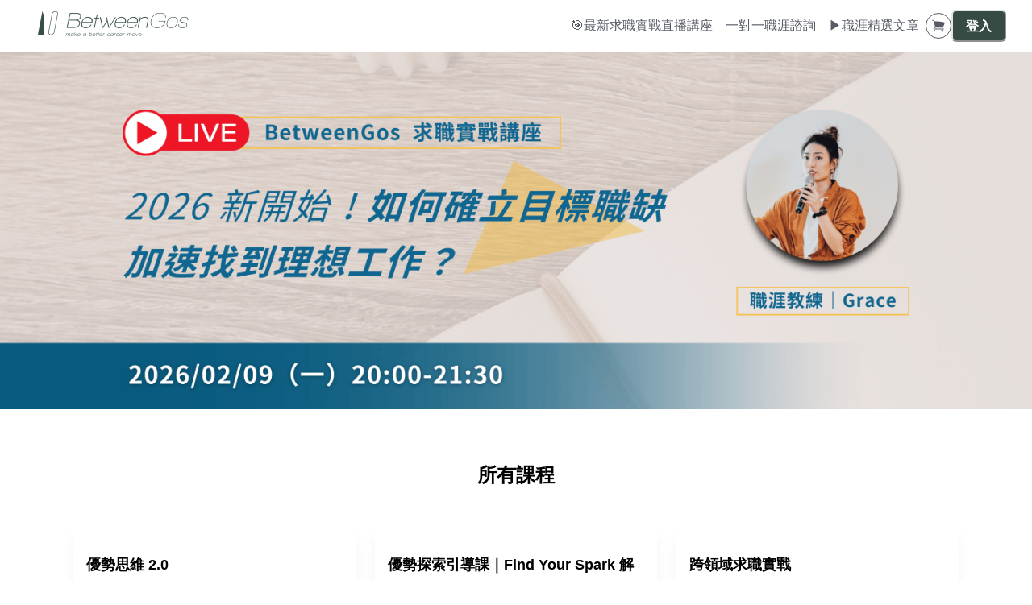

--- FILE ---
content_type: text/html; charset=utf-8
request_url: https://course.betweengos.com/?utm_source=homepage&utm_medium=banner&utm_campaign=lunar-new-year
body_size: 27890
content:
<!DOCTYPE html><html lang="zh-TW" style="scroll-behavior:smooth"><head><meta charSet="utf-8"/><meta name="viewport" content="width=device-width, initial-scale=1, viewport-fit=cover"/><link rel="alternate" type="application/rss+xml" title="BetweenGos 職涯優勢發展學院" href="/feed.xml"/><meta name="theme-color" content="#FFF"/><meta name="google-site-verification" content="UFg6SNSwThAX53YNZufmLn0ySp9gjNWGxYqH5OuyVHQ"/><link rel="shortcut icon" href="https://warehouse.kaik.network/school/favicon/0af0cf3e-8b0e-4a22-8289-89aa23ae97a1/a297644f-4d16-4c86-84a0-1ffcff4ef9b7.png"/><title>BetweenGos 職涯優勢發展學院</title><meta name="robots" content="index,follow"/><meta name="description" content="最理解職場工作者的社群，致力於提供「線上課程」、「一對一職涯..."/><meta property="og:title" content="BetweenGos 職涯優勢發展學院"/><meta property="og:description" content="最理解職場工作者的社群，致力於提供「線上課程」、「一對一職涯..."/><meta property="og:url" content="https://course.betweengos.com/"/><meta property="og:type" content="website"/><meta property="og:image" content="https://warehouse.kaik.network/school/og_image/0af0cf3e-8b0e-4a22-8289-89aa23ae97a1/2542f3d2-115b-4307-9db1-717401f10ef8.png"/><meta property="og:image:alt" content="BetweenGos 職涯優勢發展學院"/><meta property="og:site_name" content="BetweenGos 職涯優勢發展學院"/><link rel="canonical" href="https://course.betweengos.com/"/><link rel="preload" as="image" imageSrcSet="https://s.teachifycdn.com/image/width=3840,quality=80/slide/image/1ff0d944-2231-4554-abc8-bd26c920a70e/9b592223-a337-425c-aa9c-ee50668c9f6f.png 1x" fetchpriority="high"/><meta name="next-head-count" content="18"/><link rel="dns-prefetch" href="https://kaik.io/"/><link rel="preconnect" href="https://kaik.io/"/><link rel="dns-prefetch" href="https://s.teachifycdn.com/"/><link rel="preconnect" href="https://s.teachifycdn.com/"/><link rel="dns-prefetch" href="https://warehouse.kaik.network/"/><link rel="dns-prefetch" href="https://player.teachifycdn.net/"/><link rel="dns-prefetch" href="https://teachify.io/"/><script>
                const tryCatchWrapper = (innerText) => {
                  return `try { ${innerText} } catch (e) { console.error(e); }`;
                };
                const cachedInsertBefore = Node.prototype.insertBefore;
                Node.prototype.insertBefore = function() {
                  const [newNode, referenceNode] = arguments;
                  if (newNode && newNode.localName === 'script') {
                    if(newNode.getAttribute('src') === null && referenceNode === null) {
                      newNode.innerText = tryCatchWrapper(newNode.innerText);
                    }
                  }
                  return cachedInsertBefore.apply(this, arguments);
                };
              </script><link rel="stylesheet" data-href="https://fonts.googleapis.com/css2?family=Noto+Sans+TC:wght@400;500;700&amp;display=swap"/><link rel="preload" href="/_next/static/css/6e69174d2e237432.css" as="style"/><link rel="stylesheet" href="/_next/static/css/6e69174d2e237432.css" data-n-g=""/><link rel="preload" href="/_next/static/css/42502529e90a22f0.css" as="style"/><link rel="stylesheet" href="/_next/static/css/42502529e90a22f0.css" data-n-p=""/><noscript data-n-css=""></noscript><script defer="" nomodule="" src="/_next/static/chunks/polyfills-42372ed130431b0a.js"></script><script src="/_next/static/chunks/webpack-b1d97434d912f6ac.js" defer=""></script><script src="/_next/static/chunks/framework-f486bd2dfab3907c.js" defer=""></script><script src="/_next/static/chunks/main-8c806dda1878656e.js" defer=""></script><script src="/_next/static/chunks/pages/_app-9835453e1fa79a21.js" defer=""></script><script src="/_next/static/chunks/19173-3e5dc48f1a248ba5.js" defer=""></script><script src="/_next/static/chunks/40794-9c01ec4ecf0b18f9.js" defer=""></script><script src="/_next/static/chunks/50734-b4d69841c7debb2e.js" defer=""></script><script src="/_next/static/chunks/31144-7d299fe13baff83a.js" defer=""></script><script src="/_next/static/chunks/28982-0053fbc7b1d57c87.js" defer=""></script><script src="/_next/static/chunks/20046-ec58b6fbe286a85e.js" defer=""></script><script src="/_next/static/chunks/34123-5795d981d87be4cb.js" defer=""></script><script src="/_next/static/chunks/96577-fe820b41f84c7c1b.js" defer=""></script><script src="/_next/static/chunks/38213-de2e4b72e3e70b88.js" defer=""></script><script src="/_next/static/chunks/12462-3ed5eea8d547f2bb.js" defer=""></script><script src="/_next/static/chunks/98840-26a363bc96c091f0.js" defer=""></script><script src="/_next/static/chunks/88987-639a13d61e06142b.js" defer=""></script><script src="/_next/static/chunks/9462-98f5cd222111a6d0.js" defer=""></script><script src="/_next/static/chunks/27023-c76d4a9f95ca46ff.js" defer=""></script><script src="/_next/static/chunks/59608-267da367572902dc.js" defer=""></script><script src="/_next/static/chunks/6138-d0edb8fec3fcb41d.js" defer=""></script><script src="/_next/static/chunks/2655-0b6480bc44b82cb5.js" defer=""></script><script src="/_next/static/chunks/52024-8e1e28823c01d9a3.js" defer=""></script><script src="/_next/static/chunks/55270-e8056f0c098a4b79.js" defer=""></script><script src="/_next/static/chunks/pages/index-8367b3782b8b4e26.js" defer=""></script><script src="/_next/static/jUZFKBVRHZpj4hg8SMXho/_buildManifest.js" defer=""></script><script src="/_next/static/jUZFKBVRHZpj4hg8SMXho/_ssgManifest.js" defer=""></script><style id="__jsx-688110987">.nprogress{pointer-events:none}.nprogress .bar{background:#374b45;position:fixed;z-index:9999;top:0;left:0;width:100%;height:4px}.nprogress .peg{display:block;position:absolute;right:0px;width:100px;height:100%;-webkit-box-shadow:0 0 10px #374b45,0 0 5px #374b45;-moz-box-shadow:0 0 10px #374b45,0 0 5px #374b45;box-shadow:0 0 10px #374b45,0 0 5px #374b45;opacity:1;-webkit-transform:rotate(3deg)translate(0px,-4px);-moz-transform:rotate(3deg)translate(0px,-4px);-ms-transform:rotate(3deg)translate(0px,-4px);-o-transform:rotate(3deg)translate(0px,-4px);transform:rotate(3deg)translate(0px,-4px)}.nprogress .spinner{display:block;position:fixed;z-index:9999;top:15px;right:15px}.nprogress .spinner-icon{width:18px;height:18px;-webkit-box-sizing:border-box;-moz-box-sizing:border-box;box-sizing:border-box;border:solid 2px transparent;border-top-color:#374b45;border-left-color:#374b45;-webkit-border-radius:50%;-moz-border-radius:50%;border-radius:50%;-webkit-animation:nprogress-spinner 400ms linear infinite;-moz-animation:nprogress-spinner 400ms linear infinite;-o-animation:nprogress-spinner 400ms linear infinite;animation:nprogress-spinner 400ms linear infinite}</style><link rel="stylesheet" href="https://fonts.googleapis.com/css2?family=Noto+Sans+TC:wght@400;500;700&display=swap"/></head><body><div id="__next"><style data-emotion="css-global 3dp7w4">:host,:root,[data-theme]{--chakra-ring-inset:var(--chakra-empty,/*!*/ /*!*/);--chakra-ring-offset-width:0px;--chakra-ring-offset-color:#fff;--chakra-ring-color:rgba(66, 153, 225, 0.6);--chakra-ring-offset-shadow:0 0 #0000;--chakra-ring-shadow:0 0 #0000;--chakra-space-x-reverse:0;--chakra-space-y-reverse:0;--chakra-colors-transparent:transparent;--chakra-colors-current:currentColor;--chakra-colors-black:#000000;--chakra-colors-white:#FFFFFF;--chakra-colors-whiteAlpha-50:rgba(255, 255, 255, 0.04);--chakra-colors-whiteAlpha-100:rgba(255, 255, 255, 0.06);--chakra-colors-whiteAlpha-200:rgba(255, 255, 255, 0.08);--chakra-colors-whiteAlpha-300:rgba(255, 255, 255, 0.16);--chakra-colors-whiteAlpha-400:rgba(255, 255, 255, 0.24);--chakra-colors-whiteAlpha-500:rgba(255, 255, 255, 0.36);--chakra-colors-whiteAlpha-600:rgba(255, 255, 255, 0.48);--chakra-colors-whiteAlpha-700:rgba(255, 255, 255, 0.64);--chakra-colors-whiteAlpha-800:rgba(255, 255, 255, 0.80);--chakra-colors-whiteAlpha-900:rgba(255, 255, 255, 0.92);--chakra-colors-blackAlpha-50:rgba(0, 0, 0, 0.04);--chakra-colors-blackAlpha-100:rgba(0, 0, 0, 0.06);--chakra-colors-blackAlpha-200:rgba(0, 0, 0, 0.08);--chakra-colors-blackAlpha-300:rgba(0, 0, 0, 0.16);--chakra-colors-blackAlpha-400:rgba(0, 0, 0, 0.24);--chakra-colors-blackAlpha-500:rgba(0, 0, 0, 0.36);--chakra-colors-blackAlpha-600:rgba(0, 0, 0, 0.48);--chakra-colors-blackAlpha-700:rgba(0, 0, 0, 0.64);--chakra-colors-blackAlpha-800:rgba(0, 0, 0, 0.80);--chakra-colors-blackAlpha-900:rgba(0, 0, 0, 0.92);--chakra-colors-gray-10:#F7F7F7;--chakra-colors-gray-50:#F0F1F2;--chakra-colors-gray-100:#E1E3E6;--chakra-colors-gray-150:#D3D5D9;--chakra-colors-gray-200:#C4C7CC;--chakra-colors-gray-300:#A6AAB3;--chakra-colors-gray-400:#898E99;--chakra-colors-gray-500:#6B7280;--chakra-colors-gray-600:#565B66;--chakra-colors-gray-700:#40444D;--chakra-colors-gray-800:#2B2E33;--chakra-colors-gray-850:#202226;--chakra-colors-gray-900:#15171A;--chakra-colors-red-50:#FFF5F5;--chakra-colors-red-100:#FED7D7;--chakra-colors-red-200:#FEB2B2;--chakra-colors-red-300:#FC8181;--chakra-colors-red-400:#F56565;--chakra-colors-red-500:#E53E3E;--chakra-colors-red-600:#C53030;--chakra-colors-red-700:#9B2C2C;--chakra-colors-red-800:#822727;--chakra-colors-red-900:#63171B;--chakra-colors-orange-50:#FFFAF0;--chakra-colors-orange-100:#FEEBC8;--chakra-colors-orange-200:#FBD38D;--chakra-colors-orange-300:#F6AD55;--chakra-colors-orange-400:#ED8936;--chakra-colors-orange-500:#DD6B20;--chakra-colors-orange-600:#C05621;--chakra-colors-orange-700:#9C4221;--chakra-colors-orange-800:#7B341E;--chakra-colors-orange-900:#652B19;--chakra-colors-yellow-50:#FFFFF0;--chakra-colors-yellow-100:#FEFCBF;--chakra-colors-yellow-200:#FAF089;--chakra-colors-yellow-300:#F6E05E;--chakra-colors-yellow-400:#ECC94B;--chakra-colors-yellow-500:#D69E2E;--chakra-colors-yellow-600:#B7791F;--chakra-colors-yellow-700:#975A16;--chakra-colors-yellow-800:#744210;--chakra-colors-yellow-900:#5F370E;--chakra-colors-green-50:#F0FFF4;--chakra-colors-green-100:#C6F6D5;--chakra-colors-green-200:#9AE6B4;--chakra-colors-green-300:#68D391;--chakra-colors-green-400:#48BB78;--chakra-colors-green-500:#38A169;--chakra-colors-green-600:#2F855A;--chakra-colors-green-700:#276749;--chakra-colors-green-800:#22543D;--chakra-colors-green-900:#1C4532;--chakra-colors-teal-50:#E6FFFA;--chakra-colors-teal-100:#B2F5EA;--chakra-colors-teal-200:#81E6D9;--chakra-colors-teal-300:#4FD1C5;--chakra-colors-teal-400:#38B2AC;--chakra-colors-teal-500:#319795;--chakra-colors-teal-600:#2C7A7B;--chakra-colors-teal-700:#285E61;--chakra-colors-teal-800:#234E52;--chakra-colors-teal-900:#1D4044;--chakra-colors-blue-50:#ebf8ff;--chakra-colors-blue-100:#bee3f8;--chakra-colors-blue-200:#90cdf4;--chakra-colors-blue-300:#63b3ed;--chakra-colors-blue-400:#4299e1;--chakra-colors-blue-500:#3182ce;--chakra-colors-blue-600:#2b6cb0;--chakra-colors-blue-700:#2c5282;--chakra-colors-blue-800:#2a4365;--chakra-colors-blue-900:#1A365D;--chakra-colors-cyan-50:#EDFDFD;--chakra-colors-cyan-100:#C4F1F9;--chakra-colors-cyan-200:#9DECF9;--chakra-colors-cyan-300:#76E4F7;--chakra-colors-cyan-400:#0BC5EA;--chakra-colors-cyan-500:#00B5D8;--chakra-colors-cyan-600:#00A3C4;--chakra-colors-cyan-700:#0987A0;--chakra-colors-cyan-800:#086F83;--chakra-colors-cyan-900:#065666;--chakra-colors-purple-50:#FAF5FF;--chakra-colors-purple-100:#E9D8FD;--chakra-colors-purple-200:#D6BCFA;--chakra-colors-purple-300:#B794F4;--chakra-colors-purple-400:#9F7AEA;--chakra-colors-purple-500:#805AD5;--chakra-colors-purple-600:#6B46C1;--chakra-colors-purple-700:#553C9A;--chakra-colors-purple-800:#44337A;--chakra-colors-purple-900:#322659;--chakra-colors-pink-50:#FFF5F7;--chakra-colors-pink-100:#FED7E2;--chakra-colors-pink-200:#FBB6CE;--chakra-colors-pink-300:#F687B3;--chakra-colors-pink-400:#ED64A6;--chakra-colors-pink-500:#D53F8C;--chakra-colors-pink-600:#B83280;--chakra-colors-pink-700:#97266D;--chakra-colors-pink-800:#702459;--chakra-colors-pink-900:#521B41;--chakra-colors-linkedin-50:#E8F4F9;--chakra-colors-linkedin-100:#CFEDFB;--chakra-colors-linkedin-200:#9BDAF3;--chakra-colors-linkedin-300:#68C7EC;--chakra-colors-linkedin-400:#34B3E4;--chakra-colors-linkedin-500:#00A0DC;--chakra-colors-linkedin-600:#008CC9;--chakra-colors-linkedin-700:#0077B5;--chakra-colors-linkedin-800:#005E93;--chakra-colors-linkedin-900:#004471;--chakra-colors-facebook-50:#E8F4F9;--chakra-colors-facebook-100:#D9DEE9;--chakra-colors-facebook-200:#B7C2DA;--chakra-colors-facebook-300:#6482C0;--chakra-colors-facebook-400:#4267B2;--chakra-colors-facebook-500:#385898;--chakra-colors-facebook-600:#314E89;--chakra-colors-facebook-700:#29487D;--chakra-colors-facebook-800:#223B67;--chakra-colors-facebook-900:#1E355B;--chakra-colors-messenger-50:#D0E6FF;--chakra-colors-messenger-100:#B9DAFF;--chakra-colors-messenger-200:#A2CDFF;--chakra-colors-messenger-300:#7AB8FF;--chakra-colors-messenger-400:#2E90FF;--chakra-colors-messenger-500:#0078FF;--chakra-colors-messenger-600:#0063D1;--chakra-colors-messenger-700:#0052AC;--chakra-colors-messenger-800:#003C7E;--chakra-colors-messenger-900:#002C5C;--chakra-colors-whatsapp-50:#dffeec;--chakra-colors-whatsapp-100:#b9f5d0;--chakra-colors-whatsapp-200:#90edb3;--chakra-colors-whatsapp-300:#65e495;--chakra-colors-whatsapp-400:#3cdd78;--chakra-colors-whatsapp-500:#22c35e;--chakra-colors-whatsapp-600:#179848;--chakra-colors-whatsapp-700:#0c6c33;--chakra-colors-whatsapp-800:#01421c;--chakra-colors-whatsapp-900:#001803;--chakra-colors-twitter-50:#E5F4FD;--chakra-colors-twitter-100:#C8E9FB;--chakra-colors-twitter-200:#A8DCFA;--chakra-colors-twitter-300:#83CDF7;--chakra-colors-twitter-400:#57BBF5;--chakra-colors-twitter-500:#1DA1F2;--chakra-colors-twitter-600:#1A94DA;--chakra-colors-twitter-700:#1681BF;--chakra-colors-twitter-800:#136B9E;--chakra-colors-twitter-900:#0D4D71;--chakra-colors-telegram-50:#E3F2F9;--chakra-colors-telegram-100:#C5E4F3;--chakra-colors-telegram-200:#A2D4EC;--chakra-colors-telegram-300:#7AC1E4;--chakra-colors-telegram-400:#47A9DA;--chakra-colors-telegram-500:#0088CC;--chakra-colors-telegram-600:#007AB8;--chakra-colors-telegram-700:#006BA1;--chakra-colors-telegram-800:#005885;--chakra-colors-telegram-900:#003F5E;--chakra-colors-brand-primaryColor:#374b45;--chakra-colors-brand-titleColor:#000000;--chakra-colors-brand-secondaryTitleColor:#565B66;--chakra-colors-brand-colorMode:light;--chakra-colors-brand-secondaryColor:#FFF;--chakra-colors-brand-backgroundColor:#fff;--chakra-colors-brand-primary-50:#4b5d57;--chakra-colors-brand-primary-100:#5e6e6a;--chakra-colors-brand-primary-200:#87938f;--chakra-colors-brand-primary-300:#afb7b4;--chakra-colors-brand-primary-400:#d7dbd9;--chakra-colors-brand-primary-500:#374b45;--chakra-colors-brand-primary-600:#263430;--chakra-colors-brand-primary-700:#1b2522;--chakra-colors-brand-primary-800:#101614;--chakra-colors-brand-primary-900:#050706;--chakra-colors-brand-orange-500:#F97316;--chakra-colors-brand-defaultBlue-50:#1988ff;--chakra-colors-brand-defaultBlue-100:#3295ff;--chakra-colors-brand-defaultBlue-200:#66afff;--chakra-colors-brand-defaultBlue-300:#99caff;--chakra-colors-brand-defaultBlue-400:#cce4ff;--chakra-colors-brand-defaultBlue-500:#007bff;--chakra-colors-brand-defaultBlue-600:#0056b2;--chakra-colors-brand-defaultBlue-700:#003d7f;--chakra-colors-brand-defaultBlue-800:#00244c;--chakra-colors-brand-defaultBlue-900:#000c19;--chakra-borders-none:0;--chakra-borders-1px:1px solid;--chakra-borders-2px:2px solid;--chakra-borders-4px:4px solid;--chakra-borders-8px:8px solid;--chakra-fonts-heading:-apple-system,BlinkMacSystemFont,"Segoe UI",Helvetica,Arial,sans-serif,"Apple Color Emoji","Segoe UI Emoji","Segoe UI Symbol";--chakra-fonts-body:-apple-system,BlinkMacSystemFont,"Segoe UI",Helvetica,Arial,sans-serif,"Apple Color Emoji","Segoe UI Emoji","Segoe UI Symbol";--chakra-fonts-mono:SFMono-Regular,Menlo,Monaco,Consolas,"Liberation Mono","Courier New",monospace;--chakra-fontSizes-3xs:0.45rem;--chakra-fontSizes-2xs:0.625rem;--chakra-fontSizes-xs:0.75rem;--chakra-fontSizes-sm:0.875rem;--chakra-fontSizes-md:1rem;--chakra-fontSizes-lg:1.125rem;--chakra-fontSizes-xl:1.25rem;--chakra-fontSizes-2xl:1.5rem;--chakra-fontSizes-3xl:1.875rem;--chakra-fontSizes-4xl:2.25rem;--chakra-fontSizes-5xl:3rem;--chakra-fontSizes-6xl:3.75rem;--chakra-fontSizes-7xl:4.5rem;--chakra-fontSizes-8xl:6rem;--chakra-fontSizes-9xl:8rem;--chakra-fontWeights-hairline:100;--chakra-fontWeights-thin:200;--chakra-fontWeights-light:300;--chakra-fontWeights-normal:400;--chakra-fontWeights-medium:500;--chakra-fontWeights-semibold:600;--chakra-fontWeights-bold:700;--chakra-fontWeights-extrabold:800;--chakra-fontWeights-black:900;--chakra-letterSpacings-tighter:-0.05em;--chakra-letterSpacings-tight:-0.025em;--chakra-letterSpacings-normal:0;--chakra-letterSpacings-wide:0.025em;--chakra-letterSpacings-wider:0.05em;--chakra-letterSpacings-widest:0.1em;--chakra-lineHeights-3:.75rem;--chakra-lineHeights-4:1rem;--chakra-lineHeights-5:1.25rem;--chakra-lineHeights-6:1.5rem;--chakra-lineHeights-7:1.75rem;--chakra-lineHeights-8:2rem;--chakra-lineHeights-9:2.25rem;--chakra-lineHeights-10:2.5rem;--chakra-lineHeights-normal:normal;--chakra-lineHeights-none:1;--chakra-lineHeights-shorter:1.25;--chakra-lineHeights-short:1.375;--chakra-lineHeights-base:1.5;--chakra-lineHeights-tall:1.625;--chakra-lineHeights-taller:2;--chakra-radii-none:0;--chakra-radii-sm:0.125rem;--chakra-radii-base:0.25rem;--chakra-radii-md:0.375rem;--chakra-radii-lg:0.5rem;--chakra-radii-xl:0.75rem;--chakra-radii-2xl:1rem;--chakra-radii-3xl:1.5rem;--chakra-radii-full:9999px;--chakra-space-1:0.25rem;--chakra-space-2:0.5rem;--chakra-space-3:0.75rem;--chakra-space-4:1rem;--chakra-space-5:1.25rem;--chakra-space-6:1.5rem;--chakra-space-7:1.75rem;--chakra-space-8:2rem;--chakra-space-9:2.25rem;--chakra-space-10:2.5rem;--chakra-space-12:3rem;--chakra-space-14:3.5rem;--chakra-space-16:4rem;--chakra-space-20:5rem;--chakra-space-24:6rem;--chakra-space-28:7rem;--chakra-space-32:8rem;--chakra-space-36:9rem;--chakra-space-40:10rem;--chakra-space-44:11rem;--chakra-space-48:12rem;--chakra-space-52:13rem;--chakra-space-56:14rem;--chakra-space-60:15rem;--chakra-space-64:16rem;--chakra-space-72:18rem;--chakra-space-80:20rem;--chakra-space-96:24rem;--chakra-space-px:1px;--chakra-space-0-5:0.125rem;--chakra-space-1-5:0.375rem;--chakra-space-2-5:0.625rem;--chakra-space-3-5:0.875rem;--chakra-shadows-xs:0 0 0 1px rgba(0, 0, 0, 0.05);--chakra-shadows-sm:0 1px 2px 0 rgba(0, 0, 0, 0.05);--chakra-shadows-base:0 1px 3px 0 rgba(0, 0, 0, 0.1),0 1px 2px 0 rgba(0, 0, 0, 0.06);--chakra-shadows-md:0 4px 6px -1px rgba(0, 0, 0, 0.1),0 2px 4px -1px rgba(0, 0, 0, 0.06);--chakra-shadows-lg:0 10px 15px -3px rgba(0, 0, 0, 0.1),0 4px 6px -2px rgba(0, 0, 0, 0.05);--chakra-shadows-xl:0 20px 25px -5px rgba(0, 0, 0, 0.1),0 10px 10px -5px rgba(0, 0, 0, 0.04);--chakra-shadows-2xl:0 25px 50px -12px rgba(0, 0, 0, 0.25);--chakra-shadows-outline:0 0 0 3px rgba(66, 153, 225, 0.6);--chakra-shadows-inner:inset 0 2px 4px 0 rgba(0,0,0,0.06);--chakra-shadows-none:none;--chakra-shadows-dark-lg:rgba(0, 0, 0, 0.1) 0px 0px 0px 1px,rgba(0, 0, 0, 0.2) 0px 5px 10px,rgba(0, 0, 0, 0.4) 0px 15px 40px;--chakra-sizes-1:0.25rem;--chakra-sizes-2:0.5rem;--chakra-sizes-3:0.75rem;--chakra-sizes-4:1rem;--chakra-sizes-5:1.25rem;--chakra-sizes-6:1.5rem;--chakra-sizes-7:1.75rem;--chakra-sizes-8:2rem;--chakra-sizes-9:2.25rem;--chakra-sizes-10:2.5rem;--chakra-sizes-12:3rem;--chakra-sizes-14:3.5rem;--chakra-sizes-16:4rem;--chakra-sizes-20:5rem;--chakra-sizes-24:6rem;--chakra-sizes-28:7rem;--chakra-sizes-32:8rem;--chakra-sizes-36:9rem;--chakra-sizes-40:10rem;--chakra-sizes-44:11rem;--chakra-sizes-48:12rem;--chakra-sizes-52:13rem;--chakra-sizes-56:14rem;--chakra-sizes-60:15rem;--chakra-sizes-64:16rem;--chakra-sizes-72:18rem;--chakra-sizes-80:20rem;--chakra-sizes-96:24rem;--chakra-sizes-px:1px;--chakra-sizes-0-5:0.125rem;--chakra-sizes-1-5:0.375rem;--chakra-sizes-2-5:0.625rem;--chakra-sizes-3-5:0.875rem;--chakra-sizes-max:max-content;--chakra-sizes-min:min-content;--chakra-sizes-full:100%;--chakra-sizes-3xs:14rem;--chakra-sizes-2xs:16rem;--chakra-sizes-xs:20rem;--chakra-sizes-sm:24rem;--chakra-sizes-md:28rem;--chakra-sizes-lg:32rem;--chakra-sizes-xl:36rem;--chakra-sizes-2xl:42rem;--chakra-sizes-3xl:48rem;--chakra-sizes-4xl:56rem;--chakra-sizes-5xl:64rem;--chakra-sizes-6xl:72rem;--chakra-sizes-7xl:80rem;--chakra-sizes-8xl:90rem;--chakra-sizes-prose:60ch;--chakra-sizes-container-sm:640px;--chakra-sizes-container-md:768px;--chakra-sizes-container-lg:1024px;--chakra-sizes-container-xl:1280px;--chakra-zIndices-hide:-1;--chakra-zIndices-auto:auto;--chakra-zIndices-base:0;--chakra-zIndices-docked:10;--chakra-zIndices-dropdown:1000;--chakra-zIndices-sticky:1100;--chakra-zIndices-banner:1200;--chakra-zIndices-overlay:1300;--chakra-zIndices-modal:1400;--chakra-zIndices-popover:1500;--chakra-zIndices-skipLink:1600;--chakra-zIndices-toast:1700;--chakra-zIndices-tooltip:1800;--chakra-transition-property-common:background-color,border-color,color,fill,stroke,opacity,box-shadow,transform;--chakra-transition-property-colors:background-color,border-color,color,fill,stroke;--chakra-transition-property-dimensions:width,height;--chakra-transition-property-position:left,right,top,bottom;--chakra-transition-property-background:background-color,background-image,background-position;--chakra-transition-easing-ease-in:cubic-bezier(0.4, 0, 1, 1);--chakra-transition-easing-ease-out:cubic-bezier(0, 0, 0.2, 1);--chakra-transition-easing-ease-in-out:cubic-bezier(0.4, 0, 0.2, 1);--chakra-transition-duration-ultra-fast:50ms;--chakra-transition-duration-faster:100ms;--chakra-transition-duration-fast:150ms;--chakra-transition-duration-normal:200ms;--chakra-transition-duration-slow:300ms;--chakra-transition-duration-slower:400ms;--chakra-transition-duration-ultra-slow:500ms;--chakra-blur-none:0;--chakra-blur-sm:4px;--chakra-blur-base:8px;--chakra-blur-md:12px;--chakra-blur-lg:16px;--chakra-blur-xl:24px;--chakra-blur-2xl:40px;--chakra-blur-3xl:64px;--chakra-breakpoints-base:0em;--chakra-breakpoints-sm:30em;--chakra-breakpoints-md:48em;--chakra-breakpoints-lg:62em;--chakra-breakpoints-xl:80em;--chakra-breakpoints-2xl:96em;}.chakra-ui-light :host:not([data-theme]),.chakra-ui-light :root:not([data-theme]),.chakra-ui-light [data-theme]:not([data-theme]),[data-theme=light] :host:not([data-theme]),[data-theme=light] :root:not([data-theme]),[data-theme=light] [data-theme]:not([data-theme]),:host[data-theme=light],:root[data-theme=light],[data-theme][data-theme=light]{--chakra-colors-chakra-body-text:var(--chakra-colors-gray-800);--chakra-colors-chakra-body-bg:var(--chakra-colors-white);--chakra-colors-chakra-border-color:var(--chakra-colors-gray-200);--chakra-colors-chakra-inverse-text:var(--chakra-colors-white);--chakra-colors-chakra-subtle-bg:var(--chakra-colors-gray-100);--chakra-colors-chakra-subtle-text:var(--chakra-colors-gray-600);--chakra-colors-chakra-placeholder-color:var(--chakra-colors-gray-500);}.chakra-ui-dark :host:not([data-theme]),.chakra-ui-dark :root:not([data-theme]),.chakra-ui-dark [data-theme]:not([data-theme]),[data-theme=dark] :host:not([data-theme]),[data-theme=dark] :root:not([data-theme]),[data-theme=dark] [data-theme]:not([data-theme]),:host[data-theme=dark],:root[data-theme=dark],[data-theme][data-theme=dark]{--chakra-colors-chakra-body-text:var(--chakra-colors-whiteAlpha-900);--chakra-colors-chakra-body-bg:var(--chakra-colors-gray-800);--chakra-colors-chakra-border-color:var(--chakra-colors-whiteAlpha-300);--chakra-colors-chakra-inverse-text:var(--chakra-colors-gray-800);--chakra-colors-chakra-subtle-bg:var(--chakra-colors-gray-700);--chakra-colors-chakra-subtle-text:var(--chakra-colors-gray-400);--chakra-colors-chakra-placeholder-color:var(--chakra-colors-whiteAlpha-400);}</style><style data-emotion="css-global fubdgu">html{line-height:1.5;-webkit-text-size-adjust:100%;font-family:system-ui,sans-serif;-webkit-font-smoothing:antialiased;text-rendering:optimizeLegibility;-moz-osx-font-smoothing:grayscale;touch-action:manipulation;}body{position:relative;min-height:100%;margin:0;font-feature-settings:"kern";}:where(*, *::before, *::after){border-width:0;border-style:solid;box-sizing:border-box;word-wrap:break-word;}main{display:block;}hr{border-top-width:1px;box-sizing:content-box;height:0;overflow:visible;}:where(pre, code, kbd,samp){font-family:SFMono-Regular,Menlo,Monaco,Consolas,monospace;font-size:1em;}a{background-color:transparent;color:inherit;-webkit-text-decoration:inherit;text-decoration:inherit;}abbr[title]{border-bottom:none;-webkit-text-decoration:underline;text-decoration:underline;-webkit-text-decoration:underline dotted;-webkit-text-decoration:underline dotted;text-decoration:underline dotted;}:where(b, strong){font-weight:bold;}small{font-size:80%;}:where(sub,sup){font-size:75%;line-height:0;position:relative;vertical-align:baseline;}sub{bottom:-0.25em;}sup{top:-0.5em;}img{border-style:none;}:where(button, input, optgroup, select, textarea){font-family:inherit;font-size:100%;line-height:1.15;margin:0;}:where(button, input){overflow:visible;}:where(button, select){text-transform:none;}:where(
          button::-moz-focus-inner,
          [type="button"]::-moz-focus-inner,
          [type="reset"]::-moz-focus-inner,
          [type="submit"]::-moz-focus-inner
        ){border-style:none;padding:0;}fieldset{padding:0.35em 0.75em 0.625em;}legend{box-sizing:border-box;color:inherit;display:table;max-width:100%;padding:0;white-space:normal;}progress{vertical-align:baseline;}textarea{overflow:auto;}:where([type="checkbox"], [type="radio"]){box-sizing:border-box;padding:0;}input[type="number"]::-webkit-inner-spin-button,input[type="number"]::-webkit-outer-spin-button{-webkit-appearance:none!important;}input[type="number"]{-moz-appearance:textfield;}input[type="search"]{-webkit-appearance:textfield;outline-offset:-2px;}input[type="search"]::-webkit-search-decoration{-webkit-appearance:none!important;}::-webkit-file-upload-button{-webkit-appearance:button;font:inherit;}details{display:block;}summary{display:-webkit-box;display:-webkit-list-item;display:-ms-list-itembox;display:list-item;}template{display:none;}[hidden]{display:none!important;}:where(
          blockquote,
          dl,
          dd,
          h1,
          h2,
          h3,
          h4,
          h5,
          h6,
          hr,
          figure,
          p,
          pre
        ){margin:0;}button{background:transparent;padding:0;}fieldset{margin:0;padding:0;}:where(ol, ul){margin:0;padding:0;}textarea{resize:vertical;}:where(button, [role="button"]){cursor:pointer;}button::-moz-focus-inner{border:0!important;}table{border-collapse:collapse;}:where(h1, h2, h3, h4, h5, h6){font-size:inherit;font-weight:inherit;}:where(button, input, optgroup, select, textarea){padding:0;line-height:inherit;color:inherit;}:where(img, svg, video, canvas, audio, iframe, embed, object){display:block;}:where(img, video){max-width:100%;height:auto;}[data-js-focus-visible] :focus:not([data-focus-visible-added]):not(
          [data-focus-visible-disabled]
        ){outline:none;box-shadow:none;}select::-ms-expand{display:none;}:root,:host{--chakra-vh:100vh;}@supports (height: -webkit-fill-available){:root,:host{--chakra-vh:-webkit-fill-available;}}@supports (height: -moz-fill-available){:root,:host{--chakra-vh:-moz-fill-available;}}@supports (height: 100dvh){:root,:host{--chakra-vh:100dvh;}}</style><style data-emotion="css-global 13cqm6e">body{font-family:var(--chakra-fonts-body);color:var(--chakra-colors-chakra-body-text);background:#fff;transition-property:background-color;transition-duration:var(--chakra-transition-duration-normal);line-height:var(--chakra-lineHeights-base);}*::-webkit-input-placeholder{color:var(--chakra-colors-chakra-placeholder-color);}*::-moz-placeholder{color:var(--chakra-colors-chakra-placeholder-color);}*:-ms-input-placeholder{color:var(--chakra-colors-chakra-placeholder-color);}*::placeholder{color:var(--chakra-colors-chakra-placeholder-color);}*,*::before,::after{border-color:var(--chakra-colors-gray-100);}</style><div class="jsx-688110987 style_Teachify__mTcFN"><style>
#nprogress {
  pointer-events: none;
}

#nprogress .bar {
  background: #374b45;

  position: fixed;
  z-index: 99999;
  top: 0;
  left: 0;

  width: 100%;
  height: 4px;
}

/* Fancy blur effect */
#nprogress .peg {
  display: block;
  position: absolute;
  right: 0px;
  width: 100px;
  height: 100%;
  box-shadow: 0 0 10px #374b45, 0 0 5px #374b45;
  opacity: 1.0;

  -webkit-transform: rotate(3deg) translate(0px, -4px);
      -ms-transform: rotate(3deg) translate(0px, -4px);
          transform: rotate(3deg) translate(0px, -4px);
}

/* Remove these to get rid of the spinner */
#nprogress .spinner {
  display: block;
  position: fixed;
  z-index: 1031;
  top: 15px;
  bottom: auto;
  right: 15px;
  left: auto;
}

#nprogress .spinner-icon {
  width: 18px;
  height: 18px;
  box-sizing: border-box;

  border: solid 2px transparent;
  border-top-color: #374b45;
  border-left-color: #374b45;
  border-radius: 50%;

  -webkit-animation: nprogress-spinner 400ms linear infinite;
          animation: nprogress-spinner 400ms linear infinite;
}

.nprogress-custom-parent {
  overflow: hidden;
  position: relative;
}

.nprogress-custom-parent #nprogress .spinner,
.nprogress-custom-parent #nprogress .bar {
  position: absolute;
}

@-webkit-keyframes nprogress-spinner {
  0%   { -webkit-transform: rotate(0deg); }
  100% { -webkit-transform: rotate(360deg); }
}
@keyframes nprogress-spinner {
  0%   { transform: rotate(0deg); }
  100% { transform: rotate(360deg); }
}
</style><style data-emotion="css 13kivgx">.css-13kivgx{z-index:20;position:-webkit-sticky;position:sticky;top:0px;width:var(--chakra-sizes-full);transition-property:all;transition-duration:500ms;transition-timing-function:cubic-bezier(0.4, 0, 0.2, 1);}@media screen and (min-width: 48em){.css-13kivgx{position:-webkit-sticky;position:sticky;top:0px;}}</style><div class="navbar-wrapper css-13kivgx"><style data-emotion="css 16yalih">.css-16yalih{background:#FFF;}</style><div class="css-16yalih"><style data-emotion="css syhgrc">.css-syhgrc{display:-webkit-box;display:-webkit-flex;display:-ms-flexbox;display:flex;background:#FFF;color:#565B66;min-height:var(--chakra-sizes-16);max-width:100%;padding-left:var(--chakra-space-3);padding-right:var(--chakra-space-1);-webkit-margin-start:auto;margin-inline-start:auto;-webkit-margin-end:auto;margin-inline-end:auto;-webkit-align-items:stretch;-webkit-box-align:stretch;-ms-flex-align:stretch;align-items:stretch;gap:var(--chakra-space-3);}@media screen and (min-width: 30em){.css-syhgrc{gap:var(--chakra-space-5);}}@media screen and (min-width: 48em){.css-syhgrc{padding-left:var(--chakra-space-10);padding-right:var(--chakra-space-8);}}</style><div class="css-syhgrc"><style data-emotion="css h4l6u0">.css-h4l6u0{display:-webkit-box;display:-webkit-flex;display:-ms-flexbox;display:flex;-webkit-box-pack:start;-ms-flex-pack:start;-webkit-justify-content:start;justify-content:start;width:100%;margin-right:auto;-webkit-align-items:center;-webkit-box-align:center;-ms-flex-align:center;align-items:center;}@media screen and (min-width: 62em){.css-h4l6u0{width:auto;}}</style><div class="css-h4l6u0"><style data-emotion="css hn1hi0">.css-hn1hi0{transition-property:var(--chakra-transition-property-common);transition-duration:var(--chakra-transition-duration-fast);transition-timing-function:var(--chakra-transition-easing-ease-out);cursor:pointer;-webkit-text-decoration:none;text-decoration:none;outline:2px solid transparent;outline-offset:2px;color:inherit;}.css-hn1hi0:hover,.css-hn1hi0[data-hover]{-webkit-text-decoration:underline;text-decoration:underline;}.css-hn1hi0:focus-visible,.css-hn1hi0[data-focus-visible]{box-shadow:var(--chakra-shadows-outline);}.css-hn1hi0:focus,.css-hn1hi0[data-focus]{box-shadow:var(--chakra-shadows-none);}</style><a class="chakra-link css-hn1hi0" href="/"><style data-emotion="css tvr4qf">.css-tvr4qf{width:auto;max-height:var(--chakra-sizes-12);}</style><img alt="BetweenGos 職涯優勢發展學院" class="chakra-image css-tvr4qf" src="https://s.teachifycdn.com/image/width=400,quality=80/school/logo/0af0cf3e-8b0e-4a22-8289-89aa23ae97a1/b84eb5d4-a54e-44e6-a55f-b180faa14cb1.png"/></a></div><style data-emotion="css u6wubg">.css-u6wubg{display:-webkit-box;display:-webkit-flex;display:-ms-flexbox;display:flex;-webkit-order:3;-ms-flex-order:3;order:3;-webkit-align-items:center;-webkit-box-align:center;-ms-flex-align:center;align-items:center;-webkit-box-pack:center;-ms-flex-pack:center;-webkit-justify-content:center;justify-content:center;}@media screen and (min-width: 62em){.css-u6wubg{display:none;-webkit-order:2;-ms-flex-order:2;order:2;}}</style><div class="css-u6wubg"><style data-emotion="css n82a7a">.css-n82a7a{display:-webkit-inline-box;display:-webkit-inline-flex;display:-ms-inline-flexbox;display:inline-flex;-webkit-appearance:none;-moz-appearance:none;-ms-appearance:none;appearance:none;-webkit-align-items:center;-webkit-box-align:center;-ms-flex-align:center;align-items:center;-webkit-box-pack:center;-ms-flex-pack:center;-webkit-justify-content:center;justify-content:center;-webkit-user-select:none;-moz-user-select:none;-ms-user-select:none;user-select:none;position:relative;white-space:nowrap;vertical-align:middle;outline:2px solid transparent;outline-offset:2px;line-height:1.2;border-radius:var(--chakra-radii-md);font-weight:var(--chakra-fontWeights-semibold);transition-property:var(--chakra-transition-property-common);transition-duration:var(--chakra-transition-duration-normal);height:var(--chakra-sizes-12);min-width:var(--chakra-sizes-12);font-size:var(--chakra-fontSizes-lg);-webkit-padding-start:var(--chakra-space-6);padding-inline-start:var(--chakra-space-6);-webkit-padding-end:var(--chakra-space-6);padding-inline-end:var(--chakra-space-6);padding:0px;color:#565B66;}.css-n82a7a:focus-visible,.css-n82a7a[data-focus-visible]{box-shadow:var(--chakra-shadows-outline);}.css-n82a7a:disabled,.css-n82a7a[disabled],.css-n82a7a[aria-disabled=true],.css-n82a7a[data-disabled]{opacity:0.4;cursor:not-allowed;box-shadow:var(--chakra-shadows-none);}.css-n82a7a:active,.css-n82a7a[data-active]{background:var(--chakra-colors-gray-200);}.css-n82a7a:hover,.css-n82a7a[data-hover]{background:var(--chakra-colors-transparent);}</style><button type="button" class="chakra-button css-n82a7a" aria-label="Toggle Navigation"><style data-emotion="css onkibi">.css-onkibi{width:1em;height:1em;display:inline-block;line-height:1em;-webkit-flex-shrink:0;-ms-flex-negative:0;flex-shrink:0;color:currentColor;vertical-align:middle;}</style><svg viewBox="0 0 24 24" focusable="false" class="chakra-icon css-onkibi" aria-hidden="true"><path fill="currentColor" d="M 3 5 A 1.0001 1.0001 0 1 0 3 7 L 21 7 A 1.0001 1.0001 0 1 0 21 5 L 3 5 z M 3 11 A 1.0001 1.0001 0 1 0 3 13 L 21 13 A 1.0001 1.0001 0 1 0 21 11 L 3 11 z M 3 17 A 1.0001 1.0001 0 1 0 3 19 L 21 19 A 1.0001 1.0001 0 1 0 21 17 L 3 17 z"></path></svg></button></div><style data-emotion="css 8qgqc0">.css-8qgqc0{display:none;}@media screen and (min-width: 62em){.css-8qgqc0{display:-webkit-box;display:-webkit-flex;display:-ms-flexbox;display:flex;}}</style><div class="css-8qgqc0"><style data-emotion="css 1ievikz">.css-1ievikz{display:-webkit-box;display:-webkit-flex;display:-ms-flexbox;display:flex;-webkit-align-items:stretch;-webkit-box-align:stretch;-ms-flex-align:stretch;align-items:stretch;-webkit-flex-direction:row;-ms-flex-direction:row;flex-direction:row;gap:0px;}</style><div class="chakra-stack css-1ievikz"><style data-emotion="css 19t2ho9">.css-19t2ho9{display:-webkit-box;display:-webkit-flex;display:-ms-flexbox;display:flex;-webkit-align-items:stretch;-webkit-box-align:stretch;-ms-flex-align:stretch;align-items:stretch;}</style><div class="nav-item-0fJS16 css-19t2ho9"><style data-emotion="css 1bu2sz6">.css-1bu2sz6{display:-webkit-box;display:-webkit-flex;display:-ms-flexbox;display:flex;height:100%;-webkit-box-pack:justify;-webkit-justify-content:space-between;justify-content:space-between;-webkit-align-items:center;-webkit-box-align:center;-ms-flex-align:center;align-items:center;cursor:pointer;}.css-1bu2sz6:hover,.css-1bu2sz6[data-hover]{border-color:var(--chakra-colors-brand-primaryColor);border-bottom-width:5px;padding-top:5px;-webkit-transition:300ms;transition:300ms;}</style><div id="popover-trigger-:Rad76hlulf6H1:" aria-haspopup="dialog" aria-expanded="false" aria-controls="popover-content-:Rad76hlulf6H1:" class="css-1bu2sz6"><style data-emotion="css 3waawt">.css-3waawt{transition-property:var(--chakra-transition-property-common);transition-duration:var(--chakra-transition-duration-fast);transition-timing-function:var(--chakra-transition-easing-ease-out);cursor:pointer;-webkit-text-decoration:none;text-decoration:none;outline:2px solid transparent;outline-offset:2px;display:-webkit-box;display:-webkit-flex;display:-ms-flexbox;display:flex;-webkit-padding-start:var(--chakra-space-2);padding-inline-start:var(--chakra-space-2);-webkit-padding-end:var(--chakra-space-2);padding-inline-end:var(--chakra-space-2);-webkit-align-items:center;-webkit-box-align:center;-ms-flex-align:center;align-items:center;height:100%;font-size:var(--chakra-fontSizes-md);font-weight:500;color:#565B66;}.css-3waawt:focus-visible,.css-3waawt[data-focus-visible]{box-shadow:var(--chakra-shadows-outline);}.css-3waawt:hover,.css-3waawt[data-hover]{color:var(--chakra-colors-brand-primaryColor);-webkit-text-decoration:none;text-decoration:none;}.css-3waawt:focus,.css-3waawt[data-focus]{box-shadow:var(--chakra-shadows-none);}</style><a target="_blank" rel="noopener" class="chakra-link css-3waawt" href="https://accu.ps/0fJS16">🎯最新求職實戰直播講座</a></div></div><div class="nav-item-1on1-menu css-19t2ho9"><div id="popover-trigger-:Ral76hlulf6H1:" aria-haspopup="dialog" aria-expanded="false" aria-controls="popover-content-:Ral76hlulf6H1:" class="css-1bu2sz6"><a target="_blank" rel="noopener" class="chakra-link css-3waawt" href="https://betweengos.pros.is/1on1-menu">一對一職涯諮詢</a></div></div><div class="nav-item- css-19t2ho9"><div id="popover-trigger-:Rat76hlulf6H1:" aria-haspopup="dialog" aria-expanded="false" aria-controls="popover-content-:Rat76hlulf6H1:" class="css-1bu2sz6"><a target="_blank" rel="noopener" class="chakra-link css-3waawt" href="https://betweengos.com/career/">▶︎職涯精選文章</a></div></div></div></div><style data-emotion="css 70qvj9">.css-70qvj9{display:-webkit-box;display:-webkit-flex;display:-ms-flexbox;display:flex;-webkit-align-items:center;-webkit-box-align:center;-ms-flex-align:center;align-items:center;}</style><div class="shopping-cart css-70qvj9"><a aria-label="Shopping Cart" href="/cart"><style data-emotion="css jnf4e3">.css-jnf4e3{color:var(--chakra-colors-brand-secondaryTitleColor);border-width:1px;border-style:solid;border-radius:50%;border-color:var(--chakra-colors-brand-secondaryTitleColor);width:var(--chakra-sizes-8);height:var(--chakra-sizes-8);line-height:0;}.css-jnf4e3:hover,.css-jnf4e3[data-hover]{color:var(--chakra-colors-brand-primaryColor);border-color:var(--chakra-colors-brand-primaryColor);}</style><button class="shopping-cart__button btn-cart css-jnf4e3" aria-label="Shopping Cart"><style data-emotion="css v5w1at">.css-v5w1at{width:18px;height:18px;display:inline-block;line-height:1em;-webkit-flex-shrink:0;-ms-flex-negative:0;flex-shrink:0;color:currentColor;}</style><svg xmlns="http://www.w3.org/2000/svg" viewBox="0 0 24 24" fill="currentColor" aria-hidden="true" data-slot="icon" focusable="false" class="chakra-icon css-v5w1at"><path d="M2.25 2.25a.75.75 0 0 0 0 1.5h1.386c.17 0 .318.114.362.278l2.558 9.592a3.752 3.752 0 0 0-2.806 3.63c0 .414.336.75.75.75h15.75a.75.75 0 0 0 0-1.5H5.378A2.25 2.25 0 0 1 7.5 15h11.218a.75.75 0 0 0 .674-.421 60.358 60.358 0 0 0 2.96-7.228.75.75 0 0 0-.525-.965A60.864 60.864 0 0 0 5.68 4.509l-.232-.867A1.875 1.875 0 0 0 3.636 2.25H2.25ZM3.75 20.25a1.5 1.5 0 1 1 3 0 1.5 1.5 0 0 1-3 0ZM16.5 20.25a1.5 1.5 0 1 1 3 0 1.5 1.5 0 0 1-3 0Z"></path></svg></button></a></div><div class="css-70qvj9"><a href="https://course.betweengos.com/login"><style data-emotion="css dops9q">.css-dops9q{display:-webkit-inline-box;display:-webkit-inline-flex;display:-ms-inline-flexbox;display:inline-flex;-webkit-appearance:none;-moz-appearance:none;-ms-appearance:none;appearance:none;-webkit-align-items:center;-webkit-box-align:center;-ms-flex-align:center;align-items:center;-webkit-box-pack:center;-ms-flex-pack:center;-webkit-justify-content:center;justify-content:center;-webkit-user-select:none;-moz-user-select:none;-ms-user-select:none;user-select:none;position:relative;white-space:nowrap;vertical-align:middle;outline:2px solid transparent;outline-offset:2px;line-height:1.2;border-radius:var(--chakra-radii-md);font-weight:var(--chakra-fontWeights-semibold);transition-property:var(--chakra-transition-property-common);transition-duration:var(--chakra-transition-duration-normal);height:var(--chakra-sizes-10);min-width:var(--chakra-sizes-10);font-size:var(--chakra-fontSizes-md);-webkit-padding-start:var(--chakra-space-4);padding-inline-start:var(--chakra-space-4);-webkit-padding-end:var(--chakra-space-4);padding-inline-end:var(--chakra-space-4);background:var(--chakra-colors-brand-primary-500);color:#fff;}.css-dops9q:focus-visible,.css-dops9q[data-focus-visible]{box-shadow:var(--chakra-shadows-outline);}.css-dops9q:disabled,.css-dops9q[disabled],.css-dops9q[aria-disabled=true],.css-dops9q[data-disabled]{opacity:0.4;cursor:not-allowed;box-shadow:var(--chakra-shadows-none);}.css-dops9q:hover,.css-dops9q[data-hover]{background:var(--chakra-colors-brand-primary-600);}.css-dops9q:hover:disabled,.css-dops9q[data-hover]:disabled,.css-dops9q:hover[disabled],.css-dops9q[data-hover][disabled],.css-dops9q:hover[aria-disabled=true],.css-dops9q[data-hover][aria-disabled=true],.css-dops9q:hover[data-disabled],.css-dops9q[data-hover][data-disabled]{background:var(--chakra-colors-brand-primary-500);}.css-dops9q:active,.css-dops9q[data-active]{background:var(--chakra-colors-brand-primary-700);}.css-dops9q[disabled],.css-dops9q.disabled,.css-dops9q[disabled]:hover,.css-dops9q.disabled:hover{background-color:var(--chakra-colors-brand-primaryColor);opacity:0.4;}</style><button type="button" class="chakra-button btn-topbar css-dops9q">登入</button></a></div></div><div class="chakra-collapse" style="overflow:hidden;display:none;opacity:0;height:0px"><style data-emotion="css a9p3w9">.css-a9p3w9{display:-webkit-box;display:-webkit-flex;display:-ms-flexbox;display:flex;-webkit-flex-direction:column;-ms-flex-direction:column;flex-direction:column;gap:0px;color:#565B66;background:#FFF;padding:var(--chakra-space-4);padding-bottom:var(--chakra-space-36);margin-bottom:var(--chakra-space-20);overflow-y:scroll;height:100%;width:100%;position:fixed;z-index:1000;top:var(--chakra-space-16);}@media screen and (min-width: 62em){.css-a9p3w9{display:none;}}</style><div class="chakra-stack css-a9p3w9"><div class="css-0"><style data-emotion="css 1ki54i">.css-1ki54i{width:var(--chakra-sizes-full);}</style><div class="chakra-accordion css-1ki54i"><style data-emotion="css uezbfx">.css-uezbfx{overflow-anchor:none;padding-top:var(--chakra-space-0-5);padding-bottom:var(--chakra-space-0-5);border-top-width:0;border-color:var(--chakra-colors-gray-50);}.css-uezbfx:last-of-type{border-bottom-width:1px;}</style><div class="chakra-accordion__item css-uezbfx"><style data-emotion="css 1rr26c4">.css-1rr26c4{display:-webkit-box;display:-webkit-flex;display:-ms-flexbox;display:flex;-webkit-align-items:center;-webkit-box-align:center;-ms-flex-align:center;align-items:center;width:100%;outline:2px solid transparent;outline-offset:2px;transition-property:var(--chakra-transition-property-common);transition-duration:var(--chakra-transition-duration-normal);font-size:var(--chakra-fontSizes-md);-webkit-padding-start:var(--chakra-space-4);padding-inline-start:var(--chakra-space-4);-webkit-padding-end:var(--chakra-space-4);padding-inline-end:var(--chakra-space-4);padding-top:var(--chakra-space-2);padding-bottom:var(--chakra-space-2);color:#565B66;text-align:left;}.css-1rr26c4:focus-visible,.css-1rr26c4[data-focus-visible]{box-shadow:var(--chakra-shadows-outline);}.css-1rr26c4:disabled,.css-1rr26c4[disabled],.css-1rr26c4[aria-disabled=true],.css-1rr26c4[data-disabled]{opacity:0.4;cursor:not-allowed;}.css-1rr26c4:focus,.css-1rr26c4[data-focus]{box-shadow:var(--chakra-shadows-none);}.css-1rr26c4:hover,.css-1rr26c4[data-hover]{cursor:pointer;}</style><button type="button" id="accordion-button-:R1kqqhlulf6:" aria-expanded="false" aria-controls="accordion-panel-:R1kqqhlulf6:" class="chakra-accordion__button css-1rr26c4"><style data-emotion="css khini5">.css-khini5{transition-property:var(--chakra-transition-property-common);transition-duration:var(--chakra-transition-duration-fast);transition-timing-function:var(--chakra-transition-easing-ease-out);cursor:pointer;-webkit-text-decoration:none;text-decoration:none;outline:2px solid transparent;outline-offset:2px;color:inherit;display:block;width:var(--chakra-sizes-full);}.css-khini5:focus-visible,.css-khini5[data-focus-visible]{box-shadow:var(--chakra-shadows-outline);}.css-khini5:hover,.css-khini5[data-hover]{-webkit-text-decoration:none;text-decoration:none;}.css-khini5:focus,.css-khini5[data-focus]{box-shadow:var(--chakra-shadows-none);}</style><a target="_blank" rel="noopener" class="chakra-link css-khini5" href="https://accu.ps/0fJS16">🎯最新求職實戰直播講座</a></button></div> </div></div><div class="css-0"><div class="chakra-accordion css-1ki54i"><div class="chakra-accordion__item css-uezbfx"><button type="button" id="accordion-button-:R1laqhlulf6:" aria-expanded="false" aria-controls="accordion-panel-:R1laqhlulf6:" class="chakra-accordion__button css-1rr26c4"><a target="_blank" rel="noopener" class="chakra-link css-khini5" href="https://betweengos.pros.is/1on1-menu">一對一職涯諮詢</a></button></div> </div></div><div class="css-0"><div class="chakra-accordion css-1ki54i"><div class="chakra-accordion__item css-uezbfx"><button type="button" id="accordion-button-:R1lqqhlulf6:" aria-expanded="false" aria-controls="accordion-panel-:R1lqqhlulf6:" class="chakra-accordion__button css-1rr26c4"><a target="_blank" rel="noopener" class="chakra-link css-khini5" href="https://betweengos.com/career/">▶︎職涯精選文章</a></button></div> </div></div></div></div></div></div><style data-emotion="css 1u97pn8">.css-1u97pn8{padding-top:0px;width:var(--chakra-sizes-full);}@media screen and (min-width: 48em){.css-1u97pn8{padding-top:0px;}}</style><main id="content" role="main" class="css-1u97pn8"><style data-emotion="css 1ym8tky">.css-1ym8tky{width:var(--chakra-sizes-full);aspect-ratio:2880/1000;}</style><div class="css-1ym8tky"><style>
    /* Scoped styles for this specific carousel instance using ID selector */
    #carousel-R9ilulf6 .carousel .slider-wrapper,
    #carousel-R9ilulf6 .carousel .slider,
    #carousel-R9ilulf6 .carousel .slider .slide,
    #carousel-R9ilulf6 .carousel .slide,
    #carousel-R9ilulf6 li.slide {
      padding: 0 !important;
      padding-left: 0 !important;
      padding-right: 0 !important;
      padding-top: 0 !important;
      padding-bottom: 0 !important;
      margin: 0 !important;
      box-sizing: border-box !important;
    }

    #carousel-R9ilulf6 .carousel .slider-wrapper {
      height: auto !important; /* Allow content to determine height */
    }

    /* Apply width and gap for multi-slide layout */
    
      /* Single slide mode: force 100% width */
      #carousel-R9ilulf6 .carousel .slider .slide,
      #carousel-R9ilulf6 li.slide {
        width: 100% !important;
        max-width: 100% !important;
        min-width: 100% !important;
      }
    

    /* Mixed content slide styling */
    #carousel-R9ilulf6 .carousel-mixed-slide,
    #carousel-R9ilulf6 .slide .carousel-mixed-slide,
    #carousel-R9ilulf6 li.slide .carousel-mixed-slide {
      padding: 0 !important;
      padding-left: 0 !important;
      padding-right: 0 !important;
      padding-top: 0 !important;
      padding-bottom: 0 !important;
      margin: 0 !important;
      width: 100% !important;
      max-width: 100% !important;
      box-sizing: border-box !important;
      display: flex !important;
      flex-direction: column !important;
    }

    #carousel-R9ilulf6 .carousel-mixed-slide > div:first-child {
      padding: 0 !important;
      margin: 0 !important;
      width: 100% !important;
      box-sizing: border-box !important;
    }
  </style><div id="carousel-R9ilulf6" class="carousel-force-no-padding" style="width:100%;max-width:100%;padding:0;margin:0;--left-correction:0%"><div class="carousel-root"><div class="carousel carousel-slider" style="width:100%"><div class="slider-wrapper axis-horizontal"><ul class="slider animated" style="-webkit-transform:translate3d(0,0,0);-ms-transform:translate3d(0,0,0);-o-transform:translate3d(0,0,0);transform:translate3d(0,0,0);-webkit-transition-duration:350ms;-moz-transition-duration:350ms;-o-transition-duration:350ms;transition-duration:350ms;-ms-transition-duration:350ms"><li class="slide selected previous"><a href="https://accu.ps/0fJS16" target="_blank" rel="noreferrer noopener"><div><img alt="1ff0d944-2231-4554-abc8-bd26c920a70e" fetchpriority="high" width="2880" height="1000" decoding="async" data-nimg="1" style="color:transparent;width:100%;height:auto;background-size:cover;background-position:50% 50%;background-repeat:no-repeat;background-image:url(&quot;data:image/svg+xml;charset=utf-8,%3Csvg xmlns=&#x27;http://www.w3.org/2000/svg&#x27; viewBox=&#x27;0 0 2880 1000&#x27;%3E%3Cfilter id=&#x27;b&#x27; color-interpolation-filters=&#x27;sRGB&#x27;%3E%3CfeGaussianBlur stdDeviation=&#x27;20&#x27;/%3E%3CfeColorMatrix values=&#x27;1 0 0 0 0 0 1 0 0 0 0 0 1 0 0 0 0 0 100 -1&#x27; result=&#x27;s&#x27;/%3E%3CfeFlood x=&#x27;0&#x27; y=&#x27;0&#x27; width=&#x27;100%25&#x27; height=&#x27;100%25&#x27;/%3E%3CfeComposite operator=&#x27;out&#x27; in=&#x27;s&#x27;/%3E%3CfeComposite in2=&#x27;SourceGraphic&#x27;/%3E%3CfeGaussianBlur stdDeviation=&#x27;20&#x27;/%3E%3C/filter%3E%3Cimage width=&#x27;100%25&#x27; height=&#x27;100%25&#x27; x=&#x27;0&#x27; y=&#x27;0&#x27; preserveAspectRatio=&#x27;none&#x27; style=&#x27;filter: url(%23b);&#x27; href=&#x27;[data-uri]&#x27;/%3E%3C/svg%3E&quot;)" srcSet="https://s.teachifycdn.com/image/width=3840,quality=80/slide/image/1ff0d944-2231-4554-abc8-bd26c920a70e/9b592223-a337-425c-aa9c-ee50668c9f6f.png 1x" src="https://s.teachifycdn.com/image/width=3840,quality=80/slide/image/1ff0d944-2231-4554-abc8-bd26c920a70e/9b592223-a337-425c-aa9c-ee50668c9f6f.png"/></div></a></li></ul></div></div></div></div></div><div class="css-0"><style data-emotion="css 26j3y9">.css-26j3y9{width:100%;-webkit-margin-start:auto;margin-inline-start:auto;-webkit-margin-end:auto;margin-inline-end:auto;-webkit-padding-start:var(--chakra-space-4);padding-inline-start:var(--chakra-space-4);-webkit-padding-end:var(--chakra-space-4);padding-inline-end:var(--chakra-space-4);display:-webkit-box;display:-webkit-flex;display:-ms-flexbox;display:flex;-webkit-flex-direction:column;-ms-flex-direction:column;flex-direction:column;-webkit-align-items:center;-webkit-box-align:center;-ms-flex-align:center;align-items:center;max-width:var(--chakra-sizes-6xl);padding-top:var(--chakra-space-8);padding-bottom:var(--chakra-space-8);}@media screen and (min-width: 30em){.css-26j3y9{padding-top:var(--chakra-space-12);}}</style><div class="chakra-container css-26j3y9"><style data-emotion="css pr2tx6">.css-pr2tx6{margin-bottom:var(--chakra-space-8);}</style><div class="css-pr2tx6"><style data-emotion="css cntr33 animation-14pkoxc">.css-cntr33{--skeleton-start-color:var(--chakra-colors-gray-100);--skeleton-end-color:var(--chakra-colors-gray-400);background:var(--skeleton-start-color);border-color:var(--skeleton-end-color);opacity:0.7;border-radius:var(--chakra-radii-sm);-webkit-animation:0.8s linear infinite alternate animation-14pkoxc;animation:0.8s linear infinite alternate animation-14pkoxc;box-shadow:var(--chakra-shadows-none);-webkit-background-clip:padding-box;background-clip:padding-box;cursor:default;color:var(--chakra-colors-transparent);pointer-events:none;-webkit-user-select:none;-moz-user-select:none;-ms-user-select:none;user-select:none;height:32px;width:120px;}.chakra-ui-dark .css-cntr33:not([data-theme]),[data-theme=dark] .css-cntr33:not([data-theme]),.css-cntr33[data-theme=dark]{--skeleton-start-color:var(--chakra-colors-gray-800);--skeleton-end-color:var(--chakra-colors-gray-600);}.css-cntr33::before,.css-cntr33::after,.css-cntr33 *{visibility:hidden;}@-webkit-keyframes animation-14pkoxc{from{border-color:var(--skeleton-start-color);background:var(--skeleton-start-color);}to{border-color:var(--skeleton-end-color);background:var(--skeleton-end-color);}}@keyframes animation-14pkoxc{from{border-color:var(--skeleton-start-color);background:var(--skeleton-start-color);}to{border-color:var(--skeleton-end-color);background:var(--skeleton-end-color);}}</style><div class="chakra-skeleton css-cntr33"></div></div><style data-emotion="css 13q7fqh">.css-13q7fqh{display:grid;grid-gap:var(--chakra-space-6);grid-template-columns:repeat(1, minmax(0, 1fr));}@media screen and (min-width: 48em){.css-13q7fqh{grid-template-columns:repeat(2, minmax(0, 1fr));}}@media screen and (min-width: 62em){.css-13q7fqh{grid-template-columns:repeat(3, minmax(0, 1fr));}}</style><div class="css-13q7fqh"><style data-emotion="css 15jt1wb">.css-15jt1wb{border-radius:6px;border-width:1px;border-color:var(--chakra-colors-gray-100);background:var(--chakra-colors-white);box-shadow:0 12px 15px rgb(140 152 164 / 10%);width:350px;max-width:var(--chakra-sizes-full);}</style><div class="css-15jt1wb"><style data-emotion="css dmmwmi">.css-dmmwmi{display:-webkit-box;display:-webkit-flex;display:-ms-flexbox;display:flex;-webkit-flex-direction:column;-ms-flex-direction:column;flex-direction:column;height:100%;-webkit-box-pack:justify;-webkit-justify-content:space-between;justify-content:space-between;}</style><div class="css-dmmwmi"><div class="css-0"><style data-emotion="css oyrijh">.css-oyrijh{border-top-left-radius:var(--chakra-radii-md);border-top-right-radius:var(--chakra-radii-md);overflow:hidden;aspect-ratio:1200/630;}</style><div class="css-oyrijh"><style data-emotion="css exuyg6 animation-14pkoxc">.css-exuyg6{--skeleton-start-color:var(--chakra-colors-gray-100);--skeleton-end-color:var(--chakra-colors-gray-400);background:var(--skeleton-start-color);border-color:var(--skeleton-end-color);opacity:0.7;border-radius:var(--chakra-radii-sm);-webkit-animation:0.8s linear infinite alternate animation-14pkoxc;animation:0.8s linear infinite alternate animation-14pkoxc;box-shadow:var(--chakra-shadows-none);-webkit-background-clip:padding-box;background-clip:padding-box;cursor:default;color:var(--chakra-colors-transparent);pointer-events:none;-webkit-user-select:none;-moz-user-select:none;-ms-user-select:none;user-select:none;height:100%;width:100%;}.chakra-ui-dark .css-exuyg6:not([data-theme]),[data-theme=dark] .css-exuyg6:not([data-theme]),.css-exuyg6[data-theme=dark]{--skeleton-start-color:var(--chakra-colors-gray-800);--skeleton-end-color:var(--chakra-colors-gray-600);}.css-exuyg6::before,.css-exuyg6::after,.css-exuyg6 *{visibility:hidden;}@-webkit-keyframes animation-14pkoxc{from{border-color:var(--skeleton-start-color);background:var(--skeleton-start-color);}to{border-color:var(--skeleton-end-color);background:var(--skeleton-end-color);}}@keyframes animation-14pkoxc{from{border-color:var(--skeleton-start-color);background:var(--skeleton-start-color);}to{border-color:var(--skeleton-end-color);background:var(--skeleton-end-color);}}</style><div class="chakra-skeleton css-exuyg6"></div></div><style data-emotion="css h94677">.css-h94677{padding:var(--chakra-space-4);}</style><div class="css-h94677"><div class="chakra-skeleton__group css-0"><style data-emotion="css enw1zb animation-14pkoxc">.css-enw1zb{--skeleton-start-color:var(--chakra-colors-gray-100);--skeleton-end-color:var(--chakra-colors-gray-400);background:var(--skeleton-start-color);border-color:var(--skeleton-end-color);opacity:0.7;border-radius:var(--chakra-radii-sm);-webkit-animation:0.8s linear infinite alternate animation-14pkoxc;animation:0.8s linear infinite alternate animation-14pkoxc;box-shadow:var(--chakra-shadows-none);-webkit-background-clip:padding-box;background-clip:padding-box;cursor:default;color:var(--chakra-colors-transparent);pointer-events:none;-webkit-user-select:none;-moz-user-select:none;-ms-user-select:none;user-select:none;margin-bottom:var(--chakra-space-2);width:100%;height:20px;}.chakra-ui-dark .css-enw1zb:not([data-theme]),[data-theme=dark] .css-enw1zb:not([data-theme]),.css-enw1zb[data-theme=dark]{--skeleton-start-color:var(--chakra-colors-gray-800);--skeleton-end-color:var(--chakra-colors-gray-600);}.css-enw1zb::before,.css-enw1zb::after,.css-enw1zb *{visibility:hidden;}@-webkit-keyframes animation-14pkoxc{from{border-color:var(--skeleton-start-color);background:var(--skeleton-start-color);}to{border-color:var(--skeleton-end-color);background:var(--skeleton-end-color);}}@keyframes animation-14pkoxc{from{border-color:var(--skeleton-start-color);background:var(--skeleton-start-color);}to{border-color:var(--skeleton-end-color);background:var(--skeleton-end-color);}}</style><div class="chakra-skeleton css-enw1zb"></div><style data-emotion="css jjhdh8 animation-14pkoxc">.css-jjhdh8{--skeleton-start-color:var(--chakra-colors-gray-100);--skeleton-end-color:var(--chakra-colors-gray-400);background:var(--skeleton-start-color);border-color:var(--skeleton-end-color);opacity:0.7;border-radius:var(--chakra-radii-sm);-webkit-animation:0.8s linear infinite alternate animation-14pkoxc;animation:0.8s linear infinite alternate animation-14pkoxc;box-shadow:var(--chakra-shadows-none);-webkit-background-clip:padding-box;background-clip:padding-box;cursor:default;color:var(--chakra-colors-transparent);pointer-events:none;-webkit-user-select:none;-moz-user-select:none;-ms-user-select:none;user-select:none;margin-bottom:0px;width:80%;height:20px;}.chakra-ui-dark .css-jjhdh8:not([data-theme]),[data-theme=dark] .css-jjhdh8:not([data-theme]),.css-jjhdh8[data-theme=dark]{--skeleton-start-color:var(--chakra-colors-gray-800);--skeleton-end-color:var(--chakra-colors-gray-600);}.css-jjhdh8::before,.css-jjhdh8::after,.css-jjhdh8 *{visibility:hidden;}@-webkit-keyframes animation-14pkoxc{from{border-color:var(--skeleton-start-color);background:var(--skeleton-start-color);}to{border-color:var(--skeleton-end-color);background:var(--skeleton-end-color);}}@keyframes animation-14pkoxc{from{border-color:var(--skeleton-start-color);background:var(--skeleton-start-color);}to{border-color:var(--skeleton-end-color);background:var(--skeleton-end-color);}}</style><div class="chakra-skeleton css-jjhdh8"></div></div></div></div><div class="css-0"><style data-emotion="css 1pnzi7i">.css-1pnzi7i{display:-webkit-box;display:-webkit-flex;display:-ms-flexbox;display:flex;-webkit-padding-start:var(--chakra-space-4);padding-inline-start:var(--chakra-space-4);-webkit-padding-end:var(--chakra-space-4);padding-inline-end:var(--chakra-space-4);padding-top:var(--chakra-space-2);padding-bottom:var(--chakra-space-2);-webkit-align-items:center;-webkit-box-align:center;-ms-flex-align:center;align-items:center;gap:var(--chakra-space-2);}</style><div class="css-1pnzi7i"><style data-emotion="css ndbyr6 animation-14pkoxc">.css-ndbyr6{--skeleton-start-color:var(--chakra-colors-gray-100);--skeleton-end-color:var(--chakra-colors-gray-400);background:var(--skeleton-start-color);border-color:var(--skeleton-end-color);opacity:0.7;-webkit-animation:0.8s linear infinite alternate animation-14pkoxc;animation:0.8s linear infinite alternate animation-14pkoxc;box-shadow:var(--chakra-shadows-none);-webkit-background-clip:padding-box;background-clip:padding-box;cursor:default;color:var(--chakra-colors-transparent);pointer-events:none;-webkit-user-select:none;-moz-user-select:none;-ms-user-select:none;user-select:none;border-radius:var(--chakra-radii-full);width:var(--chakra-sizes-6);height:var(--chakra-sizes-6);}.chakra-ui-dark .css-ndbyr6:not([data-theme]),[data-theme=dark] .css-ndbyr6:not([data-theme]),.css-ndbyr6[data-theme=dark]{--skeleton-start-color:var(--chakra-colors-gray-800);--skeleton-end-color:var(--chakra-colors-gray-600);}.css-ndbyr6::before,.css-ndbyr6::after,.css-ndbyr6 *{visibility:hidden;}@-webkit-keyframes animation-14pkoxc{from{border-color:var(--skeleton-start-color);background:var(--skeleton-start-color);}to{border-color:var(--skeleton-end-color);background:var(--skeleton-end-color);}}@keyframes animation-14pkoxc{from{border-color:var(--skeleton-start-color);background:var(--skeleton-start-color);}to{border-color:var(--skeleton-end-color);background:var(--skeleton-end-color);}}</style><div class="chakra-skeleton css-ndbyr6"></div><style data-emotion="css 1dh3zb0 animation-14pkoxc">.css-1dh3zb0{--skeleton-start-color:var(--chakra-colors-gray-100);--skeleton-end-color:var(--chakra-colors-gray-400);background:var(--skeleton-start-color);border-color:var(--skeleton-end-color);opacity:0.7;border-radius:var(--chakra-radii-sm);-webkit-animation:0.8s linear infinite alternate animation-14pkoxc;animation:0.8s linear infinite alternate animation-14pkoxc;box-shadow:var(--chakra-shadows-none);-webkit-background-clip:padding-box;background-clip:padding-box;cursor:default;color:var(--chakra-colors-transparent);pointer-events:none;-webkit-user-select:none;-moz-user-select:none;-ms-user-select:none;user-select:none;height:14px;width:60px;}.chakra-ui-dark .css-1dh3zb0:not([data-theme]),[data-theme=dark] .css-1dh3zb0:not([data-theme]),.css-1dh3zb0[data-theme=dark]{--skeleton-start-color:var(--chakra-colors-gray-800);--skeleton-end-color:var(--chakra-colors-gray-600);}.css-1dh3zb0::before,.css-1dh3zb0::after,.css-1dh3zb0 *{visibility:hidden;}@-webkit-keyframes animation-14pkoxc{from{border-color:var(--skeleton-start-color);background:var(--skeleton-start-color);}to{border-color:var(--skeleton-end-color);background:var(--skeleton-end-color);}}@keyframes animation-14pkoxc{from{border-color:var(--skeleton-start-color);background:var(--skeleton-start-color);}to{border-color:var(--skeleton-end-color);background:var(--skeleton-end-color);}}</style><div class="chakra-skeleton css-1dh3zb0"></div></div><style data-emotion="css 1nkj3mo">.css-1nkj3mo{display:-webkit-box;display:-webkit-flex;display:-ms-flexbox;display:flex;-webkit-padding-start:var(--chakra-space-4);padding-inline-start:var(--chakra-space-4);-webkit-padding-end:var(--chakra-space-4);padding-inline-end:var(--chakra-space-4);padding-bottom:var(--chakra-space-4);-webkit-box-pack:justify;-webkit-justify-content:space-between;justify-content:space-between;-webkit-align-items:center;-webkit-box-align:center;-ms-flex-align:center;align-items:center;margin-top:var(--chakra-space-2);}</style><div class="css-1nkj3mo"><style data-emotion="css 1xm0gru animation-14pkoxc">.css-1xm0gru{--skeleton-start-color:var(--chakra-colors-gray-100);--skeleton-end-color:var(--chakra-colors-gray-400);background:var(--skeleton-start-color);border-color:var(--skeleton-end-color);opacity:0.7;border-radius:var(--chakra-radii-sm);-webkit-animation:0.8s linear infinite alternate animation-14pkoxc;animation:0.8s linear infinite alternate animation-14pkoxc;box-shadow:var(--chakra-shadows-none);-webkit-background-clip:padding-box;background-clip:padding-box;cursor:default;color:var(--chakra-colors-transparent);pointer-events:none;-webkit-user-select:none;-moz-user-select:none;-ms-user-select:none;user-select:none;height:24px;width:80px;}.chakra-ui-dark .css-1xm0gru:not([data-theme]),[data-theme=dark] .css-1xm0gru:not([data-theme]),.css-1xm0gru[data-theme=dark]{--skeleton-start-color:var(--chakra-colors-gray-800);--skeleton-end-color:var(--chakra-colors-gray-600);}.css-1xm0gru::before,.css-1xm0gru::after,.css-1xm0gru *{visibility:hidden;}@-webkit-keyframes animation-14pkoxc{from{border-color:var(--skeleton-start-color);background:var(--skeleton-start-color);}to{border-color:var(--skeleton-end-color);background:var(--skeleton-end-color);}}@keyframes animation-14pkoxc{from{border-color:var(--skeleton-start-color);background:var(--skeleton-start-color);}to{border-color:var(--skeleton-end-color);background:var(--skeleton-end-color);}}</style><div class="chakra-skeleton css-1xm0gru"></div><style data-emotion="css gq0ojb animation-14pkoxc">.css-gq0ojb{--skeleton-start-color:var(--chakra-colors-gray-100);--skeleton-end-color:var(--chakra-colors-gray-400);background:var(--skeleton-start-color);border-color:var(--skeleton-end-color);opacity:0.7;-webkit-animation:0.8s linear infinite alternate animation-14pkoxc;animation:0.8s linear infinite alternate animation-14pkoxc;box-shadow:var(--chakra-shadows-none);-webkit-background-clip:padding-box;background-clip:padding-box;cursor:default;color:var(--chakra-colors-transparent);pointer-events:none;-webkit-user-select:none;-moz-user-select:none;-ms-user-select:none;user-select:none;height:40px;width:80px;border-radius:var(--chakra-radii-md);}.chakra-ui-dark .css-gq0ojb:not([data-theme]),[data-theme=dark] .css-gq0ojb:not([data-theme]),.css-gq0ojb[data-theme=dark]{--skeleton-start-color:var(--chakra-colors-gray-800);--skeleton-end-color:var(--chakra-colors-gray-600);}.css-gq0ojb::before,.css-gq0ojb::after,.css-gq0ojb *{visibility:hidden;}@-webkit-keyframes animation-14pkoxc{from{border-color:var(--skeleton-start-color);background:var(--skeleton-start-color);}to{border-color:var(--skeleton-end-color);background:var(--skeleton-end-color);}}@keyframes animation-14pkoxc{from{border-color:var(--skeleton-start-color);background:var(--skeleton-start-color);}to{border-color:var(--skeleton-end-color);background:var(--skeleton-end-color);}}</style><div class="chakra-skeleton css-gq0ojb"></div></div></div></div></div><div class="css-15jt1wb"><div class="css-dmmwmi"><div class="css-0"><div class="css-oyrijh"><div class="chakra-skeleton css-exuyg6"></div></div><div class="css-h94677"><div class="chakra-skeleton__group css-0"><div class="chakra-skeleton css-enw1zb"></div><div class="chakra-skeleton css-jjhdh8"></div></div></div></div><div class="css-0"><div class="css-1pnzi7i"><div class="chakra-skeleton css-ndbyr6"></div><div class="chakra-skeleton css-1dh3zb0"></div></div><div class="css-1nkj3mo"><div class="chakra-skeleton css-1xm0gru"></div><div class="chakra-skeleton css-gq0ojb"></div></div></div></div></div><div class="css-15jt1wb"><div class="css-dmmwmi"><div class="css-0"><div class="css-oyrijh"><div class="chakra-skeleton css-exuyg6"></div></div><div class="css-h94677"><div class="chakra-skeleton__group css-0"><div class="chakra-skeleton css-enw1zb"></div><div class="chakra-skeleton css-jjhdh8"></div></div></div></div><div class="css-0"><div class="css-1pnzi7i"><div class="chakra-skeleton css-ndbyr6"></div><div class="chakra-skeleton css-1dh3zb0"></div></div><div class="css-1nkj3mo"><div class="chakra-skeleton css-1xm0gru"></div><div class="chakra-skeleton css-gq0ojb"></div></div></div></div></div><div class="css-15jt1wb"><div class="css-dmmwmi"><div class="css-0"><div class="css-oyrijh"><div class="chakra-skeleton css-exuyg6"></div></div><div class="css-h94677"><div class="chakra-skeleton__group css-0"><div class="chakra-skeleton css-enw1zb"></div><div class="chakra-skeleton css-jjhdh8"></div></div></div></div><div class="css-0"><div class="css-1pnzi7i"><div class="chakra-skeleton css-ndbyr6"></div><div class="chakra-skeleton css-1dh3zb0"></div></div><div class="css-1nkj3mo"><div class="chakra-skeleton css-1xm0gru"></div><div class="chakra-skeleton css-gq0ojb"></div></div></div></div></div><div class="css-15jt1wb"><div class="css-dmmwmi"><div class="css-0"><div class="css-oyrijh"><div class="chakra-skeleton css-exuyg6"></div></div><div class="css-h94677"><div class="chakra-skeleton__group css-0"><div class="chakra-skeleton css-enw1zb"></div><div class="chakra-skeleton css-jjhdh8"></div></div></div></div><div class="css-0"><div class="css-1pnzi7i"><div class="chakra-skeleton css-ndbyr6"></div><div class="chakra-skeleton css-1dh3zb0"></div></div><div class="css-1nkj3mo"><div class="chakra-skeleton css-1xm0gru"></div><div class="chakra-skeleton css-gq0ojb"></div></div></div></div></div><div class="css-15jt1wb"><div class="css-dmmwmi"><div class="css-0"><div class="css-oyrijh"><div class="chakra-skeleton css-exuyg6"></div></div><div class="css-h94677"><div class="chakra-skeleton__group css-0"><div class="chakra-skeleton css-enw1zb"></div><div class="chakra-skeleton css-jjhdh8"></div></div></div></div><div class="css-0"><div class="css-1pnzi7i"><div class="chakra-skeleton css-ndbyr6"></div><div class="chakra-skeleton css-1dh3zb0"></div></div><div class="css-1nkj3mo"><div class="chakra-skeleton css-1xm0gru"></div><div class="chakra-skeleton css-gq0ojb"></div></div></div></div></div><div class="css-15jt1wb"><div class="css-dmmwmi"><div class="css-0"><div class="css-oyrijh"><div class="chakra-skeleton css-exuyg6"></div></div><div class="css-h94677"><div class="chakra-skeleton__group css-0"><div class="chakra-skeleton css-enw1zb"></div><div class="chakra-skeleton css-jjhdh8"></div></div></div></div><div class="css-0"><div class="css-1pnzi7i"><div class="chakra-skeleton css-ndbyr6"></div><div class="chakra-skeleton css-1dh3zb0"></div></div><div class="css-1nkj3mo"><div class="chakra-skeleton css-1xm0gru"></div><div class="chakra-skeleton css-gq0ojb"></div></div></div></div></div><div class="css-15jt1wb"><div class="css-dmmwmi"><div class="css-0"><div class="css-oyrijh"><div class="chakra-skeleton css-exuyg6"></div></div><div class="css-h94677"><div class="chakra-skeleton__group css-0"><div class="chakra-skeleton css-enw1zb"></div><div class="chakra-skeleton css-jjhdh8"></div></div></div></div><div class="css-0"><div class="css-1pnzi7i"><div class="chakra-skeleton css-ndbyr6"></div><div class="chakra-skeleton css-1dh3zb0"></div></div><div class="css-1nkj3mo"><div class="chakra-skeleton css-1xm0gru"></div><div class="chakra-skeleton css-gq0ojb"></div></div></div></div></div><div class="css-15jt1wb"><div class="css-dmmwmi"><div class="css-0"><div class="css-oyrijh"><div class="chakra-skeleton css-exuyg6"></div></div><div class="css-h94677"><div class="chakra-skeleton__group css-0"><div class="chakra-skeleton css-enw1zb"></div><div class="chakra-skeleton css-jjhdh8"></div></div></div></div><div class="css-0"><div class="css-1pnzi7i"><div class="chakra-skeleton css-ndbyr6"></div><div class="chakra-skeleton css-1dh3zb0"></div></div><div class="css-1nkj3mo"><div class="chakra-skeleton css-1xm0gru"></div><div class="chakra-skeleton css-gq0ojb"></div></div></div></div></div><div class="css-15jt1wb"><div class="css-dmmwmi"><div class="css-0"><div class="css-oyrijh"><div class="chakra-skeleton css-exuyg6"></div></div><div class="css-h94677"><div class="chakra-skeleton__group css-0"><div class="chakra-skeleton css-enw1zb"></div><div class="chakra-skeleton css-jjhdh8"></div></div></div></div><div class="css-0"><div class="css-1pnzi7i"><div class="chakra-skeleton css-ndbyr6"></div><div class="chakra-skeleton css-1dh3zb0"></div></div><div class="css-1nkj3mo"><div class="chakra-skeleton css-1xm0gru"></div><div class="chakra-skeleton css-gq0ojb"></div></div></div></div></div><div class="css-15jt1wb"><div class="css-dmmwmi"><div class="css-0"><div class="css-oyrijh"><div class="chakra-skeleton css-exuyg6"></div></div><div class="css-h94677"><div class="chakra-skeleton__group css-0"><div class="chakra-skeleton css-enw1zb"></div><div class="chakra-skeleton css-jjhdh8"></div></div></div></div><div class="css-0"><div class="css-1pnzi7i"><div class="chakra-skeleton css-ndbyr6"></div><div class="chakra-skeleton css-1dh3zb0"></div></div><div class="css-1nkj3mo"><div class="chakra-skeleton css-1xm0gru"></div><div class="chakra-skeleton css-gq0ojb"></div></div></div></div></div><div class="css-15jt1wb"><div class="css-dmmwmi"><div class="css-0"><div class="css-oyrijh"><div class="chakra-skeleton css-exuyg6"></div></div><div class="css-h94677"><div class="chakra-skeleton__group css-0"><div class="chakra-skeleton css-enw1zb"></div><div class="chakra-skeleton css-jjhdh8"></div></div></div></div><div class="css-0"><div class="css-1pnzi7i"><div class="chakra-skeleton css-ndbyr6"></div><div class="chakra-skeleton css-1dh3zb0"></div></div><div class="css-1nkj3mo"><div class="chakra-skeleton css-1xm0gru"></div><div class="chakra-skeleton css-gq0ojb"></div></div></div></div></div><div class="css-15jt1wb"><div class="css-dmmwmi"><div class="css-0"><div class="css-oyrijh"><div class="chakra-skeleton css-exuyg6"></div></div><div class="css-h94677"><div class="chakra-skeleton__group css-0"><div class="chakra-skeleton css-enw1zb"></div><div class="chakra-skeleton css-jjhdh8"></div></div></div></div><div class="css-0"><div class="css-1pnzi7i"><div class="chakra-skeleton css-ndbyr6"></div><div class="chakra-skeleton css-1dh3zb0"></div></div><div class="css-1nkj3mo"><div class="chakra-skeleton css-1xm0gru"></div><div class="chakra-skeleton css-gq0ojb"></div></div></div></div></div><div class="css-15jt1wb"><div class="css-dmmwmi"><div class="css-0"><div class="css-oyrijh"><div class="chakra-skeleton css-exuyg6"></div></div><div class="css-h94677"><div class="chakra-skeleton__group css-0"><div class="chakra-skeleton css-enw1zb"></div><div class="chakra-skeleton css-jjhdh8"></div></div></div></div><div class="css-0"><div class="css-1pnzi7i"><div class="chakra-skeleton css-ndbyr6"></div><div class="chakra-skeleton css-1dh3zb0"></div></div><div class="css-1nkj3mo"><div class="chakra-skeleton css-1xm0gru"></div><div class="chakra-skeleton css-gq0ojb"></div></div></div></div></div><div class="css-15jt1wb"><div class="css-dmmwmi"><div class="css-0"><div class="css-oyrijh"><div class="chakra-skeleton css-exuyg6"></div></div><div class="css-h94677"><div class="chakra-skeleton__group css-0"><div class="chakra-skeleton css-enw1zb"></div><div class="chakra-skeleton css-jjhdh8"></div></div></div></div><div class="css-0"><div class="css-1pnzi7i"><div class="chakra-skeleton css-ndbyr6"></div><div class="chakra-skeleton css-1dh3zb0"></div></div><div class="css-1nkj3mo"><div class="chakra-skeleton css-1xm0gru"></div><div class="chakra-skeleton css-gq0ojb"></div></div></div></div></div><div class="css-15jt1wb"><div class="css-dmmwmi"><div class="css-0"><div class="css-oyrijh"><div class="chakra-skeleton css-exuyg6"></div></div><div class="css-h94677"><div class="chakra-skeleton__group css-0"><div class="chakra-skeleton css-enw1zb"></div><div class="chakra-skeleton css-jjhdh8"></div></div></div></div><div class="css-0"><div class="css-1pnzi7i"><div class="chakra-skeleton css-ndbyr6"></div><div class="chakra-skeleton css-1dh3zb0"></div></div><div class="css-1nkj3mo"><div class="chakra-skeleton css-1xm0gru"></div><div class="chakra-skeleton css-gq0ojb"></div></div></div></div></div><div class="css-15jt1wb"><div class="css-dmmwmi"><div class="css-0"><div class="css-oyrijh"><div class="chakra-skeleton css-exuyg6"></div></div><div class="css-h94677"><div class="chakra-skeleton__group css-0"><div class="chakra-skeleton css-enw1zb"></div><div class="chakra-skeleton css-jjhdh8"></div></div></div></div><div class="css-0"><div class="css-1pnzi7i"><div class="chakra-skeleton css-ndbyr6"></div><div class="chakra-skeleton css-1dh3zb0"></div></div><div class="css-1nkj3mo"><div class="chakra-skeleton css-1xm0gru"></div><div class="chakra-skeleton css-gq0ojb"></div></div></div></div></div><div class="css-15jt1wb"><div class="css-dmmwmi"><div class="css-0"><div class="css-oyrijh"><div class="chakra-skeleton css-exuyg6"></div></div><div class="css-h94677"><div class="chakra-skeleton__group css-0"><div class="chakra-skeleton css-enw1zb"></div><div class="chakra-skeleton css-jjhdh8"></div></div></div></div><div class="css-0"><div class="css-1pnzi7i"><div class="chakra-skeleton css-ndbyr6"></div><div class="chakra-skeleton css-1dh3zb0"></div></div><div class="css-1nkj3mo"><div class="chakra-skeleton css-1xm0gru"></div><div class="chakra-skeleton css-gq0ojb"></div></div></div></div></div></div></div></div></main><style data-emotion="css 4jp5i3">.css-4jp5i3{width:100%;-webkit-padding-start:var(--chakra-space-4);padding-inline-start:var(--chakra-space-4);-webkit-padding-end:var(--chakra-space-4);padding-inline-end:var(--chakra-space-4);max-width:1140px;color:var(--chakra-colors-gray-500);-webkit-margin-start:auto;margin-inline-start:auto;-webkit-margin-end:auto;margin-inline-end:auto;margin-bottom:var(--chakra-space-8);padding-top:var(--chakra-space-8);padding-bottom:var(--chakra-space-8);}@media screen and (min-width: 48em){.css-4jp5i3{margin-bottom:0px;}}</style><footer class="chakra-container css-4jp5i3" role="contentinfo"><style data-emotion="css 1vqrmfa">.css-1vqrmfa{display:-webkit-box;display:-webkit-flex;display:-ms-flexbox;display:flex;-webkit-align-items:center;-webkit-box-align:center;-ms-flex-align:center;align-items:center;-webkit-box-pack:center;-ms-flex-pack:center;-webkit-justify-content:center;justify-content:center;-webkit-flex-direction:column;-ms-flex-direction:column;flex-direction:column;gap:var(--chakra-space-2);margin-bottom:var(--chakra-space-4);}@media screen and (min-width: 48em){.css-1vqrmfa{-webkit-flex-direction:row;-ms-flex-direction:row;flex-direction:row;gap:var(--chakra-space-8);}}</style><div class="chakra-stack css-1vqrmfa"><style data-emotion="css itvw0n">.css-itvw0n{font-size:var(--chakra-fontSizes-sm);}</style><a href="mailto:cs@betweengos.com" class="css-itvw0n"><style data-emotion="css 70qvj9">.css-70qvj9{display:-webkit-box;display:-webkit-flex;display:-ms-flexbox;display:flex;-webkit-align-items:center;-webkit-box-align:center;-ms-flex-align:center;align-items:center;}</style><div class="css-70qvj9"><style data-emotion="css s48i3l">.css-s48i3l{width:var(--chakra-sizes-4);height:var(--chakra-sizes-4);display:inline-block;line-height:1em;-webkit-flex-shrink:0;-ms-flex-negative:0;flex-shrink:0;color:currentColor;}</style><svg xmlns="http://www.w3.org/2000/svg" fill="none" viewBox="0 0 24 24" stroke-width="1.5" stroke="currentColor" aria-hidden="true" data-slot="icon" focusable="false" class="chakra-icon css-s48i3l"><path stroke-linecap="round" stroke-linejoin="round" d="M21.75 6.75v10.5a2.25 2.25 0 0 1-2.25 2.25h-15a2.25 2.25 0 0 1-2.25-2.25V6.75m19.5 0A2.25 2.25 0 0 0 19.5 4.5h-15a2.25 2.25 0 0 0-2.25 2.25m19.5 0v.243a2.25 2.25 0 0 1-1.07 1.916l-7.5 4.615a2.25 2.25 0 0 1-2.36 0L3.32 8.91a2.25 2.25 0 0 1-1.07-1.916V6.75"></path></svg><style data-emotion="css 1v4xcoh">.css-1v4xcoh{margin-left:var(--chakra-space-2);}</style><span class="css-1v4xcoh">客服信箱：cs@betweengos.com</span></div></a></div><style data-emotion="css svjswr">.css-svjswr{opacity:0.6;border:0;border-color:inherit;border-style:solid;border-bottom-width:1px;width:100%;}</style><hr aria-orientation="horizontal" class="chakra-divider css-svjswr"/><style data-emotion="css 142qg3l">.css-142qg3l{display:-webkit-box;display:-webkit-flex;display:-ms-flexbox;display:flex;-webkit-align-items:center;-webkit-box-align:center;-ms-flex-align:center;align-items:center;-webkit-box-pack:justify;-webkit-justify-content:space-between;justify-content:space-between;-webkit-flex-direction:column;-ms-flex-direction:column;flex-direction:column;gap:0.5rem;color:var(--chakra-colors-gray-400);font-size:var(--chakra-fontSizes-sm);padding-top:var(--chakra-space-3);text-align:center;margin-bottom:var(--chakra-space-2);}@media screen and (min-width: 62em){.css-142qg3l{-webkit-flex-direction:row;-ms-flex-direction:row;flex-direction:row;}}</style><div class="chakra-stack css-142qg3l"><style data-emotion="css 12f1uhz">.css-12f1uhz{max-width:100%;text-align:center;}@media screen and (min-width: 62em){.css-12f1uhz{max-width:80%;text-align:left;}}</style><div class="css-12f1uhz">© 2026 BetweenGos 職涯優勢發展學院 All Rights Reserved.<span class="css-0"><style data-emotion="css 1wu7cx7">.css-1wu7cx7{margin-left:var(--chakra-space-1);}</style><span class="css-1wu7cx7">窩屋有限公司</span>．<span class="css-0">統一編號: 42828158</span></span></div><style data-emotion="css v9cv4l">@media screen and (min-width: 62em){.css-v9cv4l{margin-left:auto;}}</style><div class="css-v9cv4l"><style data-emotion="css og9u8c">.css-og9u8c{display:-webkit-box;display:-webkit-flex;display:-ms-flexbox;display:flex;-webkit-align-items:center;-webkit-box-align:center;-ms-flex-align:center;align-items:center;-webkit-box-pack:justify;-webkit-justify-content:space-between;justify-content:space-between;-webkit-flex-direction:column;-ms-flex-direction:column;flex-direction:column;gap:0.5rem;}@media screen and (min-width: 62em){.css-og9u8c{-webkit-flex-direction:row;-ms-flex-direction:row;flex-direction:row;}}</style><div class="chakra-stack css-og9u8c"><span class="css-0"><a href="/terms"><style data-emotion="css fxoglt">.css-fxoglt{-webkit-text-decoration:underline;text-decoration:underline;}.css-fxoglt:hover,.css-fxoglt[data-hover]{color:#000;}</style><span class="css-fxoglt">使用者條款</span></a>．<a href="/privacy"><span class="css-fxoglt">隱私權政策</span></a></span></div></div></div><style data-emotion="css 1x34k5y">.css-1x34k5y{display:-webkit-box;display:-webkit-flex;display:-ms-flexbox;display:flex;-webkit-align-items:center;-webkit-box-align:center;-ms-flex-align:center;align-items:center;-webkit-box-pack:justify;-webkit-justify-content:space-between;justify-content:space-between;-webkit-flex-direction:column;-ms-flex-direction:column;flex-direction:column;gap:0.5rem;color:var(--chakra-colors-gray-400);font-size:var(--chakra-fontSizes-sm);padding-bottom:var(--chakra-space-8);}@media screen and (min-width: 62em){.css-1x34k5y{-webkit-flex-direction:row;-ms-flex-direction:row;flex-direction:row;padding-bottom:0px;}}.css-1x34k5y a{display:block;text-align:center;}</style><div class="chakra-stack css-1x34k5y"><style data-emotion="css boadvu">.css-boadvu a{-webkit-text-decoration:underline;text-decoration:underline;display:inline;}</style><div class="css-boadvu">Made with ♥ by 無為教育科技股份有限公司．<a target="_blank" rel="noopener noreferrer" href="https://teachify.tw/?ref=betweengos">Teachify</a></div></div></footer></div><span></span><span id="__chakra_env" hidden=""></span></div><script id="__NEXT_DATA__" type="application/json">{"props":{"pageProps":{"site":{"name":"BetweenGos 職涯優勢發展學院","logo":"https://warehouse.kaik.network/school/logo/0af0cf3e-8b0e-4a22-8289-89aa23ae97a1/b84eb5d4-a54e-44e6-a55f-b180faa14cb1.png","subdomain":"betweengos","defaultLocale":"zh-TW","registrable":true,"fqdn":"course.betweengos.com","adminHost":"kaik.io","customLoginUrl":null,"customLogoutUrl":null,"customSettingUrl":null,"slogan":"獻給在職涯轉換間的工作者們，陪你把職涯走得更順利","description":"最理解職場工作者的社群，致力於提供「線上課程」、「一對一職涯諮詢」、「工作坊」與內容，陪伴工作者們，找到自己的優勢與職涯下一步","banner":"https://warehouse.kaik.network/school/banner/0af0cf3e-8b0e-4a22-8289-89aa23ae97a1/dfe28e02-b3b4-4723-b2af-5832c7a7448b.jpg","bannerWidth":1528,"bannerHeight":220,"bannerBlurDataUrl":"[data-uri]","logoOgImage":"https://warehouse.kaik.network/school/logo/0af0cf3e-8b0e-4a22-8289-89aa23ae97a1/og_image_b84eb5d4-a54e-44e6-a55f-b180faa14cb1.png","ogImage":"https://warehouse.kaik.network/school/og_image/0af0cf3e-8b0e-4a22-8289-89aa23ae97a1/2542f3d2-115b-4307-9db1-717401f10ef8.png","metaTags":[],"favicon":"https://warehouse.kaik.network/school/favicon/0af0cf3e-8b0e-4a22-8289-89aa23ae97a1/a297644f-4d16-4c86-84a0-1ffcff4ef9b7.png","updatedAt":1769341540,"contactInformation":{"facebookPixel":"869262553144127","googleTagManagerId":"GTM-WWBP3M5","googleAnalyticsMeasurementId":"G-387B0Q341Y","googleSiteVerification":"UFg6SNSwThAX53YNZufmLn0ySp9gjNWGxYqH5OuyVHQ","email":"cs@betweengos.com","phoneNumber":"","companyName":"窩屋有限公司","taxIdNumber":"42828158"},"online":true,"currency":"TWD","currencySymbol":"NT$","regionCode":"TW","navs":[{"title":"🎯最新求職實戰直播講座","url":"https://accu.ps/0fJS16","loginRequired":false,"isExternal":true},{"title":"一對一職涯諮詢","url":"https://betweengos.pros.is/1on1-menu","loginRequired":false,"isExternal":true},{"title":"▶︎職涯精選文章","url":"https://betweengos.com/career/","loginRequired":false,"isExternal":true}],"layout":"teachify","footer":{"pageBuilderId":null,"poweredBy":"© 2026 BetweenGos 職涯優勢發展學院 All Rights Reserved."},"primaryColor":"#374b45","eventsBanner":"https://warehouse.kaik.network/school/events_banner/0af0cf3e-8b0e-4a22-8289-89aa23ae97a1/a8954a20-e33e-42c9-b7da-84b8582b9789.png","postsBanner":null,"coursesBanner":null,"digitalProductsBanner":null,"membershipPlansBanner":null,"theme":{"navbarStyle":"static","colorMode":"light","colors":{"primaryColor":"#374b45","secondaryColor":"#FFF","titleColor":"#000000","secondaryTitleColor":"#565B66"}},"integrations":[],"pages":{"token":"eyJhbGciOiJIUzI1NiIsInR5cCI6IkpXVCJ9.eyJpZCI6IjYxZTY5NDEzMGUwMDkwMDAzMzVlNGU2MSIsIm9wZXJhdGlvbiI6InJlYWQiLCJpYXQiOjE3MjM3OTY5MDF9.DZSWzvyTqPS18um4is_cWdZUbUg-rfEgqdEhyd9Mu94","data":[],"displayFooter":true},"shoppingCart":true,"features":[{"type":"digital_product"},{"type":"learning_center"},{"type":"event"},{"type":"credit_card_management"}],"sitePreview":false,"enableCustomCss":false,"enableCustomScript":false,"imgProvider":true,"teachifyPaymentsEnabled":true,"unifiedCheckoutDomainEnabled":false,"displayTeachifyBrand":true,"enforceLoginOnCheckout":false,"globalSearchEnabled":false,"host":"https://course.betweengos.com","pageData":null,"footerData":null},"_nextI18Next":{"initialI18nStore":{"zh-TW":{"custom":{"course":"課程","lecturer":"講師","lecturers":"關於講師","my_courses":"我的課程","all_courses":"所有課程","assignments":"課程作業","my_purchases":"我的購買","reservations":"預約諮詢","course_content":"課程內容","course_introduction":"課程簡介","oauth_member_settings":"前往會員設定"},"general":{"about_the_event":"活動簡介","about_to_opening":"即將發布，敬請期待！","about_us":"關於我們","account_settings":"帳戶設定","add_to_cart":"添加至購物車","add_to_google_calendar":"新增至 Google 日曆","added_item_to_cart":"商品已加到購物車裡了。","all":"全部","all_consulting_services":"所有預約諮詢","all_events":"所有活動","all_membership_plans":"所有方案","all_posts":"所有文章","amount":"金額","available_until":"{{deadline}} 截止","back_home":"回首頁","bad":"非常差","buy_now":"立即購買","cancel":"取消","cancelling":"取消中","check":"查看","checkDetails":"查看記錄","close":"關閉","collapse":"收合","completed":"已結束","confirm":"確定","confirm_to_edit":"確定修改","confirm_to_submit":"確定送出","content_not_found":"找不到您要的內容","copied":"已複製","copy":"複製","count_group_purchase_plan":"{{count}} 人團購方案","courseInfoTitle":"本{{course}}包含以下內容：","course_is_added_in_my_courses":"已將{{course}}添加至「我的{{course}}」中。","course_receive_success":"{{course}}領取成功","current_timezone":"目前時區：","dashboard":"管理後台","days":"天","delete":"刪除","delete_confirm_question":"確定刪除？","demo_site_name":"Made with ♥ by 無為教育科技股份有限公司．\u003ca href=\"https://teachify.tw/?ref={{subdomain}}\"\u003eTeachify\u003c/a\u003e","description":"活動介紹","details":"詳細資訊","discount_price":"優惠價","download":"下載","drop_zone_accept_file":"檔案格式限定為","drop_zone_accept_file_types":"檔案格式限定為 .pdf, .doc 或 .docx","drop_zone_default_accept_file_types":"檔案格式限定為 .JPG、.PNG、MP4、MP3、AVI、DOC、DOCX 以及 PDF","drop_zone_description":"將檔案拖曳至此或點擊此處選擇檔案","drop_zone_draggable_description":"放開後即上傳","due":"截止","due_date":"截止日期","edit":"編輯","edit_rating":"編輯評價","edit_reviews":"編輯評價","enter_room":"進入直播間","error_occurred":"發生錯誤","event_is_over":"活動已結束","expand":"展開","failed_to_create":"建立失敗","failed_to_delete":"刪除失敗","failed_to_edit":"修改失敗","failed_to_save":"儲存失敗","failed_to_set":"設定失敗","failed_to_upload":"上傳失敗","faq":"常見問題","faq_description":"為了協助您在使用服務過程中可能遇到的狀況，以下為常見問題解答","file_uploaded_successfully":"檔案上傳成功","finished":"完成","form_not_found":"找不到表單","free":"免費","fundraising":"預購中","fundraising_number_people":"共有 {{number}} 人已加入","fundraising_progress_is_100":"預購進度達標，已有 {{counter}} 人加入","fundraising_progress_is_100_with_counter":"目前正在預購中，已達到目標的{{percentage}}，有{{counter}}人參與","fundraising_progress_less_than_100":"預購中，目前進度 {{percentage}}","fundraising_progress_less_than_100_with_counter":"預購中，已達標 {{percentage}}，共有 {{counter}} 人參與","fundraising_progress_more_than_100":"預購進度超標！已達 {{percentage}}","fundraising_progress_more_than_100_with_counter":"預購進度超標，已達 {{percentage}}，共有 {{counter}} 人已加入","get_it_for_free":"免費領取","get_ticket":"立即購票","give_a_review":"留點心得與建議...","give_rating":"喜歡 {{schoolName}} 的 {{digitalDownloadName}} 嗎？分享你的評價給其他消費者：","give_review":"給評價","go_back":"返回","go_back_home":"返回首頁","go_to_download":"前往下載","go_to_events":"看看有哪些活動","go_to_my_courses":"前往我的{{course}}","go_to_my_digital_downloads":"前往我的數位下載","go_to_plans":"立即選購","go_to_products":"前往數位下載","go_to_redeem":"立即領取","good":"非常好","group_buy_price":"團購價","has_purchased_plan":"已有 {{count}} 位學員購買此方案","have_not_started_watching":"尚未開始觀看{{course}}","home":"首頁","homepage_link":"https://teachify.tw/","host":"主辦單位","host_by":"主辦單位","hours":"小時","invoiceNumber":"發票號碼","is_dued":"已截止","learn_more":"瞭解更多","lecturer":"講師","lecturers":"講者","lecturers_intro":"講者介紹","lecturesCount":"{{lecturesCount}} 個{{course}}單元","limited_time_countdown":"限時倒數","login":"登入","logout":"登出","max_file_size":"最大檔案大小為 {{size}} MB","minutes":"分鐘","my_digital_downloads":"我的數位下載","my_events":"我的活動","name":"姓名","new_version_available":"有可用的新版本，請重新整理頁面來獲取最新版本","next_ep":"下一集","noSubscriptions":"沒有訂閱記錄","no_attended_events":"沒有任何活動","no_downloads":"尚無購買可下載商品","no_due_date":"無截止日期","no_events":"尚未有任何活動","no_faq":"尚未建置 FAQ","no_purchased_courses":"目前還沒有任何{{course}}","notices":"注意事項","now_on_sale":"優惠熱賣中","or":"或","original_price":"原價","page_not_exist":"路徑不存在","page_not_found":"唉呀！找不到這個頁面","paid":"已付款","paidDate":"付款時間","paymentDetails":"付費明細","payments":"訂單紀錄","person_unit":"/ 人","phoneNumber":"聯絡電話","plan":"選購方案","planAmount":"金額","planName":"名稱","planStatus":"狀態","planType":"類型","plan_not_found_or_not_be_sale":"找不到該方案或該方案已停止販售。","pre_order_price":"預購價","preparing":"學院正在準備中...","presale_price":"預售價","preview":"預覽","preview_mode":"現為預覽模式，提交按鈕將無法使用。","privacy_policy":"隱私權政策","rating_failed":"評價失敗","rating_success":"評價完成","read_less":"收起內容","read_more":"閱讀更多","load_more":"載入更多","ready_to_publish":"您的網站尚未公開，若一切準備就緒想發布的話，請前往","receive_failed":"領取失敗","receive_success":"領取成功","redeem_now":"立即兌換","redirect":"跳轉中","redirecting_notice":"系統將會自動跳轉，若沒有的話請點選此連結","reload":"重新載入","remaining_items":"剩餘 {{remainingItemsCount}} 組","save":"儲存","scheduled":"即將到來","seconds":"秒","see_what_courses_are_available":"看看有哪些{{course}}","service_email":"客服信箱：","service_phone":"客服電話：","settings":"設定","share":"分享","sign_up_and_get_it_for_free":"註冊即可免費領取","sold_event_ticket":"共有 {{soldItemsCount}} 學員參與此活動","something_went_wrong":"網站正在升級維護中，工程師們正在加緊腳步收工，請耐心稍等幾分鐘再試一次。","started_at":"開始時間：","starts_in":"活動倒數","status":"狀態","stop_selling":"已停止販售","submit":"提交","submit_failed":"提交失敗！","submit_successfully":"提交成功！","subscribing":"訂閱中","subscriptions":"訂閱記錄","successfully_cancelled":"成功取消","successfully_created":"建立成功","successfully_deleted":"刪除成功","successfully_edited":"修改成功","successfully_saved":"儲存成功","successfully_set":"設定成功","teachify_payments_agreement":"我了解本交易將採用 \u003ca href=\"/about-teachify-payments\" target=\"_blank\" style=\"text-decoration:underline;\"\u003eTeachify Payments\u003c/a\u003e，由無為教育科技提供平台技術與金流整合、電子發票開立，並由第三方金流服務商藍新金流完成收款以確保你的權益。","teachify_payments_hint":"本課程由 \u003ca href=\"/about-teachify-payments\" target=\"_blank\" style=\"text-decoration:underline;\"\u003eTeachify 安心購課\u003c/a\u003e保障，保證你的線上看課權益。","teachify_payments_title":"Teachify 安心購課保障","teaching_assistant":"助教","term_of_use":"使用者條款","thank_you_for_your_rating":"感謝你的評價！","ticket_is_purchased":"您已購買此活動","total_number_count":"目前資料總數 {{count}} 筆","total_price":"總金額","unified_business_number":"統一編號","unsubscribe":"取消訂閱","unsubscribed":"已取消訂閱","upcoming":"即將到來","uploaded":"已上傳","uploading":"上傳中","uploading_with_percent":"上傳中... {{percentCompleted}}%","username":"姓名","valid_viewing_period_until":"有效觀看期限至","videoTotalHours":"{{course}}長度約 {{videoTotalHours}} 小時","viewing_period_has_expired":"已超過觀看期限","website":"網站","page":"頁面","of":"的","pdfPreviewError":"無法在此瀏覽器中預覽 PDF 文件","search_filters":"搜尋篩選","course_name":"課程名稱","search_by_course_name":"搜尋課程名稱","course_type":"課程類型","paid_courses":"付費課程","free_courses":"免費課程","pre_order_courses":"預購課程","sort_by":"排序方式","categories":"分類","clear_all":"清除全部","clear_search":"清除搜尋","filters":"篩選","sort":"排序","apply_filters":"套用篩選","searching":"搜尋中","no_courses_found":"找不到符合條件的課程","try_adjusting_filters":"請嘗試調整篩選條件","showing_results":"顯示 {{count}} 個結果","recent":"最近購買","name_asc":"課程名稱 A-Z","name_desc":"課程名稱 Z-A","progress":"學習進度","no_results_found":"找不到符合的課程","no_results_description":"請嘗試調整搜尋關鍵字或篩選條件","try_adjusting_search_or_filters":"請嘗試修改搜尋條件或清除篩選","browse_all_courses":"瀏覽所有{{course}}","please_try_again_or_contact_support":"請稍後再試或聯繫客服支援","try_again":"重新載入","go_back_to_home":"回到首頁","search":{"start_learning_journey":"開始你的學習探索","loading_content":"載入內容中...","welcome_title":"探索豐富的學習內容","welcome_description":"在這裡找到最適合您的課程、活動、文章和會員方案。使用上方的搜尋欄開始探索！","search_tips_title":"💡 搜尋小技巧","tip_keywords":"使用關鍵字搜尋，例如：「程式設計」、「商業分析」","tip_filters":"善用左側篩選器快速找到特定類型的內容","courses_available":"{{count}} 個課程可用","results_for":"「{{query}}」共 {{count}} 筆搜尋結果","searching":"搜尋中...","loading_courses":"載入課程中...","no_results_found":"找不到搜尋結果","no_results_description":"找不到「{{query}}」的相關結果。請嘗試調整搜尋條件或篩選器。","something_went_wrong":"搜尋時發生錯誤。請重新嘗試或聯繫客服支援。","view_all":"查看全部","previous":"上一頁","next":"下一頁","content_type":"內容類型","courses":"課程","events":"活動","posts":"文章","memberships":"會員方案","upcoming_events":"即將到來的活動","latest_posts":"最新文章","membership_plans":"會員方案","search_placeholder":"搜尋課程、活動、文章...","clear_search":"清除搜尋","updating":"更新中...","loading":"載入中...","find_what_looking_for":"找到您想要的內容","explore_our_courses":"開始你的學習探索","filters":"過濾條件","results":"個結果","try_adjusting_search":"請嘗試調整搜尋條件","search_for_more":"搜尋更多內容","clear_all_filters":"清除所有篩選","active_filters_count":"{{count}} 個篩選條件","results_count":"{{count}} 個結果","match":"符合度","course_badge":"課程","event_badge":"活動","membership_plan_badge":"會員方案","post_badge":"文章","recent_searches":"最近搜尋","popular":"熱門","suggested":"建議","results_lowercase":"個結果","search_error":"搜尋發生錯誤","no_results_found_title":"找不到相關內容","no_results_found_message":"找不到「{{query}}」的相關結果。請嘗試調整搜尋關鍵字或過濾條件。","no_tab_results_title":"找不到相關{{tabName}}","no_tab_results_message":"在搜尋「{{query}}」時找不到相關的{{tabName}}。請嘗試瀏覽其他內容類型或調整你的篩選條件。","start_your_search":"開始搜尋","start_search_message":"輸入關鍵字來搜尋課程、活動、文章等內容。","most_relevant_option":"最相關","newest_first_option":"最新優先","all_types":"全部","total_results":"共 {{count}} 筆","load_more_results":"載入更多結果","loading_more":"載入中...","search_button_aria_label":"搜尋","search_ellipsis":"搜尋...","close_search":"關閉搜尋","suggested_searches":"建議搜尋","search_for_query":"搜尋「{{query}}」","search_all_content":"在所有內容中搜尋","press_enter_to_search":"搜尋","press_esc_to_close":"關閉"}},"meeting":{"checkout_completed":"您的預約已完成，相關資訊已寄到 email。","confirm_schedule":"確認預約","email_input_hint":"我們將會寄送預約資訊到此信箱","enter_detail":"輸入預約資訊","enter_email":"請輸入 email","enter_name":"請輸入名字","failed_to_schedule":"預約失敗","has_ended":"預約諮詢已結束","invalid_email":"無效的 email","no_reservations":"目前沒有預約諮詢","not_start":"預約諮詢尚未開始","today":"今天","wait_for_host":"等待主持人開啟活動，活動開始後將會自動進入"},"plan":{"back_to_plans":"返回方案總覽","choose_this_plan":"選擇此方案","day":"天","expired_to_date":"期限至 {{date}}","expires_within_interval":"期限至購買後 {{intervalCount}} {{interval}} 內","faq":"常見問題","half_yearly":"每 6 個月","intro":"方案介紹","month":"每月","no_plan_intro":"尚無方案介紹","no_plans":"目前尚無任何方案","plan":"方案","plan_is_purchased":"您已購買","plan_not_found":"找不到方案","plans_title":"會員方案","quarterly":"每 3 個月","read_more":"瞭解更多","stop_selling":"已停止販售","unlimited_viewing_content":"期限內可無限觀看課程內容","year":"每年"}},"en-US":{"custom":{"course":"レッスン","lecturer":"講師","lecturers":"講師紹介","my_courses":"マイレッスン","all_courses":"すべてのレッスン","assignments":"宿題","my_purchases":"購入履歴","reservations":"レッスン予約","course_content":"レッスン内容","course_introduction":"レッスン紹介","oauth_member_settings":"前往會員設定"},"general":{"about_the_event":"About the event","about_to_opening":"Coming soon, stay tuned!","about_us":"About us","account_settings":"Settings","add_to_cart":"Add to cart","add_to_google_calendar":"Add to Google Calendar","added_item_to_cart":"Item has been added to cart.","all":"All","all_consulting_services":"All Consulting Services","all_events":"All Events","all_membership_plans":"All Plans","all_posts":"All Posts","amount":"Amount","available_until":"Available until {{deadline}}","back_home":"Back Home","bad":"bad","buy_now":"Buy now","cancel":"Cancel","cancelling":"Cancelling","check":"Check","checkDetails":"Details","close":"Close","collapse":"Collapse","completed":"Completed","confirm":"Confirm","confirm_to_edit":"Confirm to edit","confirm_to_submit":"Confirm to submit","content_not_found":"Can't find what you are looking for","copied":"Copied","copy":"Copy","count_group_purchase_plan":"{{count}} person(s) group buying","courseInfoTitle":"This {{course}} includes:","course_is_added_in_my_courses":"{{course}} is added in My {{course}}","course_receive_success":"{{course}} redeemed successfully","current_timezone":"Current timezone:","dashboard":"Dashboard","days":"D","delete":"Delete","delete_confirm_question":"Delete?","demo_site_name":"Made with ♥ by \u003ca href=\"https://teachify.com/?ref={{subdomain}}\"\u003eTeachify\u003c/a\u003e","description":"Description","details":"Details","discount_price":"Discount","download":"Download","drop_zone_accept_file":"The file format is limited to","drop_zone_accept_file_types":"The file format is limited to .pdf, .doc or .docx","drop_zone_default_accept_file_types":"The file format is limited to .JPG, .PNG, MP4, MP3, AVI, DOC, DOCX and PDF","drop_zone_description":"Drag the file here or click here to select the file","drop_zone_draggable_description":"Upload after release","due":"due","due_date":"Due date","edit":"Edit","edit_rating":"Edit rating","edit_reviews":"Edit review","enter_room":"Enter Room","error_occurred":"Error occurred","event_is_over":"Event is over","expand":"Expand","failed_to_create":"Failed to create","failed_to_delete":"Failed to Delete","failed_to_edit":"Failed to edit","failed_to_save":"Failed to Save","failed_to_set":"Failed to Set","failed_to_upload":"Failed to upload","faq":"FAQ","faq_description":"In order to assist you in the situation that you may encounter in the process of using the service, the following are frequently asked questions.","file_uploaded_successfully":"File uploaded successfully","finished":"Finished","form_not_found":"Form Not Found","free":"Free","fundraising":"Fundraising","fundraising_number_people":"The goal reached!","fundraising_progress_is_100":"The goal has just reached!","fundraising_progress_is_100_with_counter":"Currently in pre-order, already reached {{percentage}} of the goal, with {{counter}} people joined","fundraising_progress_less_than_100":"In pre-order, already reached {{percentage}} of the goal.","fundraising_progress_less_than_100_with_counter":"Currently in pre-order, already reached {{percentage}} of the goal, with {{counter}} people joined","fundraising_progress_more_than_100":"The goal reached!","fundraising_progress_more_than_100_with_counter":"The goal reached!","get_it_for_free":"Get it for free","get_ticket":"Get Ticket","give_a_review":"Give a review...","give_rating":"Like it? give {{schoolName}}'s {{digitalDownloadName}} a rating:","give_review":"Write a review","go_back":"Go back","go_back_home":"Go Back Home","go_to_download":"Go to download","go_to_events":"Go to Event lists","go_to_my_courses":"Go to My {{course}}","go_to_my_digital_downloads":"Go to my digital downloads","go_to_plans":"Check all plans","go_to_products":"Go to Products","go_to_redeem":"Claim Now","good":"good","group_buy_price":"Group buying price","has_purchased_plan":"{{count}} student(s) purchased this plan","have_not_started_watching":"Have not started watching {{course}}","home":"Home","homepage_link":"https://teachify.tw/","host":"Host","host_by":"Host by","hours":"h","invoiceNumber":"Invoice Number","is_dued":"has expired","learn_more":"Learn more","lecturer":"Lecturer","lecturers":"Lecturers","lecturers_intro":"Lecturer's Introduction","lecturesCount":"{{lecturesCount}} {{course}} unit(s)","limited_time_countdown":"Limited time countdown","login":"Login","logout":"Logout","max_file_size":"Maximum file size is up to {{size}} MB","minutes":"m","my_digital_downloads":"My digital downloads","my_events":"My Events","name":"Name","new_version_available":"New version available, please reload page for the latest build","next_ep":"Next","noSubscriptions":"No Subscriptions","no_attended_events":"No events attended","no_downloads":"No contents have been purchased","no_due_date":"No due date","no_events":"There is no events","no_faq":"No FAQ","no_purchased_courses":"No purchased {{course}}","notices":"Notices","now_on_sale":"Now on Sale","or":"or","original_price":"List price","page_not_exist":"Page not exist","page_not_found":"Page Not Found","paid":"Paid","paidDate":"Paid Date","paymentDetails":"Payment Details","payments":"Payments","person_unit":"per person","phoneNumber":"Phone Number","plan":"Plan","planAmount":"Price","planName":"Plan","planStatus":"Status","planType":"Type","plan_not_found_or_not_be_sale":"The plan cannot be found or the plan has been discontinued.","pre_order_price":"Pre-order","preparing":"preparing...","presale_price":"Pre-sale","preview":"Preview","preview_mode":"You are in preview mode. The submit button will be disabled.","privacy_policy":"Privacy policy","rating_failed":"Rating Failed.","rating_success":"Rating Success.","read_less":"Read less","read_more":"Read More","load_more":"Load More","ready_to_publish":"Your site is not yet public, if you are ready to publish, please go to ","receive_failed":"Received Failed","receive_success":"Received successfully","redeem_now":"Redeem now","redirect":"Redirecting","redirecting_notice":"The system will automatically redirect, if not please click this link","reload":"Reload","remaining_items":"{{remainingItemsCount}} packs remaining","save":"Save","scheduled":"Scheduled","seconds":"s","see_what_courses_are_available":"See what {{course}}s are available","service_email":"email:","service_phone":"Phone:","settings":"Settings","share":"Share","sign_up_and_get_it_for_free":"Sign up and get it for free","sold_event_ticket":"{{soldItemsCount}} student(s) participated in this event.","something_went_wrong":"Something has gone wrong, and the page could not be displayed. Please try again later.","started_at":"Started at:","starts_in":"Starts in","status":"Payment Status","stop_selling":"Stop selling","submit":"Submit","submit_failed":"Submit Failed","submit_successfully":"Submit Successfully","subscribing":"Subscribing","subscriptions":"My Subscriptions","successfully_cancelled":"Successfully cancelled","successfully_created":"Successfully created","successfully_deleted":"Successfully Deleted","successfully_edited":"Successfully edited","successfully_saved":"Successfully Saved","successfully_set":"Successfully Set","teachify_payments_agreement":"I understand that this transaction will use \u003ca href=\"/about-teachify-payments\" target=\"_blank\" style=\"text-decoration:underline;\"\u003eTeachify Payments\u003c/a\u003e, with Wuwei Education Technology providing platform technology and payment integration, electronic invoice issuance, and third-party payment service provider NewebPay completing the collection to ensure your rights.","teachify_payments_hint":"This course is protected by Teachify Payments, guaranteeing your online learning rights.","teachify_payments_title":"Teachify secure purchase protection","teaching_assistant":"TA","term_of_use":"Terms of Service","thank_you_for_your_rating":"Thank you for your rating!","ticket_is_purchased":"You have purchased","total_number_count":"total number is {{count}}","total_price":"Total price","unified_business_number":"Unified Business No.","unsubscribe":"Unsubscribe","unsubscribed":"Unsubscribed","upcoming":"Upcoming","uploaded":"Uploaded","uploading":"Uploading","uploading_with_percent":"Uploading... {{percentCompleted}}%","username":"User Name","valid_viewing_period_until":"The valid viewing period is until","videoTotalHours":"{{course}} time duration is about {{videoTotalHours}} hour(s)","viewing_period_has_expired":"Viewing period has expired","website":"Website","page":"Page","of":"of","pdfPreviewError":"Unable to preview PDF document in this browser","search_filters":"Search filters","course_name":"Course name","search_by_course_name":"Search by course name","course_type":"Course type","paid_courses":"Paid courses","free_courses":"Free courses","pre_order_courses":"Pre-order courses","sort_by":"Sort by","categories":"Categories","clear_all":"Clear all","clear_search":"Clear search","filters":"Filters","sort":"Sort","apply_filters":"Apply filters","searching":"Searching","no_courses_found":"No courses found","try_adjusting_filters":"Try adjusting your filters","showing_results":"Showing {{count}} results","recent":"Recently purchased","name_asc":"Course name A-Z","name_desc":"Course name Z-A","progress":"Learning progress","no_results_found":"No matching courses found","no_results_description":"Try adjusting your search terms or filters","try_adjusting_search_or_filters":"Try modifying your search criteria or clear filters","browse_all_courses":"Browse all {{course}}","please_try_again_or_contact_support":"Please try again later or contact support","try_again":"Try Again","go_back_to_home":"Back to Home","search":{"start_learning_journey":"Start your learning journey","loading_content":"Loading content...","welcome_title":"Discover Rich Learning Content","welcome_description":"Find the perfect courses, events, articles and membership plans for you. Use the search bar above to start exploring!","search_tips_title":"💡 Search Tips","tip_keywords":"Use keywords to search, e.g.: \"programming\", \"business analysis\"","tip_filters":"Use the left filters to quickly find specific types of content","courses_available":"{{count}} courses available","results_for":"{{count}} results for \"{{query}}\"","searching":"Searching...","loading_courses":"Loading courses...","no_results_found":"No results found","no_results_description":"No results found for \"{{query}}\". Try adjusting your search terms or filters.","something_went_wrong":"Something went wrong with the search. Please try again or contact support.","view_all":"View all","previous":"Previous","next":"Next","content_type":"Content Type","courses":"Courses","events":"Events","posts":"Posts","memberships":"Memberships","upcoming_events":"Upcoming events","latest_posts":"Latest posts","membership_plans":"Membership plans","search_placeholder":"Search courses, activities, articles...","clear_search":"Clear search","updating":"Updating...","loading":"Loading...","find_what_looking_for":"Find what you're looking for","explore_our_courses":"Start your learning journey","filters":"Filters","results":" results","try_adjusting_search":"Try adjusting your search terms","search_for_more":"Search for more content","clear_all_filters":"Clear all filters","active_filters_count":"{{count}} filters","results_count":"{{count}} results","match":"Relevance","course_badge":"Course","event_badge":"Event","membership_plan_badge":"Plan","post_badge":"Post","recent_searches":"Recent searches","popular":"Popular","suggested":"Suggested","results_lowercase":" results","search_error":"Search error","no_results_found_title":"No results found","no_results_found_message":"No results found for \"{{query}}\". Try adjusting your search keywords or filters.","no_tab_results_title":"No {{tabName}} Found","no_tab_results_message":"No {{tabName}} match your search for \"{{query}}\". Try browsing other content types or adjusting your filters.","start_your_search":"Start your search","start_search_message":"Enter keywords to search for courses, events, posts and more.","most_relevant_option":"Most relevant","newest_first_option":"Newest first","all_types":"All","total_results":"{{count}} total","load_more_results":"Load more results","loading_more":"Loading more...","search_button_aria_label":"Search","search_ellipsis":"Search...","close_search":"Close search","suggested_searches":"Suggested searches","search_for_query":"Search for \"{{query}}\"","search_all_content":"Search all content","press_enter_to_search":"Search","press_esc_to_close":"Close"}},"meeting":{"checkout_completed":"Your appointment has been completed. The relevant information has been sent to your email.","confirm_schedule":"Confirm appointment","email_input_hint":"We will send the appointment information to this email address","enter_detail":"Enter appointment information","enter_email":"Please enter your email","enter_name":"Please enter your name","failed_to_schedule":"Appointment scheduling failed","has_ended":"The consultation appointment has ended","invalid_email":"Invalid email","no_reservations":"There are currently no consultation appointments","not_start":"The consultation appointment has not started yet","today":"Today","wait_for_host":"Waiting for the host to start the event. You will automatically join when it begins"},"plan":{"back_to_plans":"Back to plans overview","choose_this_plan":"Choose this plan","day":"day","expired_to_date":"Expires on {{date}}","expires_within_interval":"Expires within {{intervalCount}} {{interval}} after purchase","faq":"Frequently asked questions","half_yearly":"Every 6 months","intro":"Plan introduction","month":"Monthly","no_plan_intro":"No plan introduction yet","no_plans":"No plans available at the moment","plan":"Plan","plan_is_purchased":"You have purchased this plan","plan_not_found":"Plan not found","plans_title":"Membership plans","quarterly":"Every 3 months","read_more":"Learn more","stop_selling":"No longer available","unlimited_viewing_content":"Unlimited access to course content during subscription period","year":"Yearly"}}},"initialLocale":"zh-TW","ns":["custom","general","meeting","plan"],"userConfig":{"i18n":{"defaultLocale":"en-US","locales":["en-US","zh-TW"],"localeDetection":false},"localePath":"/var/task/apps/frontend/public/locales","reloadOnPrerender":false,"defaultNS":"general","debug":false,"react":{"useSuspense":false}}},"__APOLLO_STATE__":{"Slide:1ff0d944-2231-4554-abc8-bd26c920a70e":{"__typename":"Slide","id":"1ff0d944-2231-4554-abc8-bd26c920a70e","image":"https://warehouse.kaik.network/slide/image/1ff0d944-2231-4554-abc8-bd26c920a70e/9b592223-a337-425c-aa9c-ee50668c9f6f.png","imageWidth":2880,"imageHeight":1000,"imageBlurDataUrl":"[data-uri]","link":"https://accu.ps/0fJS16"},"Carousel:2091b660-1d92-4feb-b830-3d987b208fcc":{"__typename":"Carousel","id":"2091b660-1d92-4feb-b830-3d987b208fcc","slides":{"__typename":"SlideConnection","nodes":[{"__ref":"Slide:1ff0d944-2231-4554-abc8-bd26c920a70e"}]}},"ROOT_QUERY":{"__typename":"Query","carousels({\"subdomain\":\"betweengos\"})":{"__typename":"CarouselConnection","nodes":[{"__ref":"Carousel:2091b660-1d92-4feb-b830-3d987b208fcc"}]}}},"_sentryTraceData":"b99e58519176354ec2e97fd4346a98cf-3e430925158183ef","_sentryBaggage":"sentry-environment=vercel-production,sentry-release=c637bfd580f09c97d5b11abebfff013764432c4d,sentry-public_key=9290fa9e42444954abcd95e49e24d932,sentry-trace_id=b99e58519176354ec2e97fd4346a98cf,sentry-org_id=234807"},"__N_SSP":true},"page":"/","query":{"utm_source":"homepage","utm_medium":"banner","utm_campaign":"lunar-new-year"},"buildId":"jUZFKBVRHZpj4hg8SMXho","isFallback":false,"isExperimentalCompile":false,"gssp":true,"scriptLoader":[]}</script></body></html>

--- FILE ---
content_type: text/css; charset=utf-8
request_url: https://course.betweengos.com/_next/static/css/6e69174d2e237432.css
body_size: 276
content:
@supports(padding-bottom:constant(safe-area-inset-bottom)){.style_Teachify__mTcFN :root{--safe-area-inset-bottom:constant(safe-area-inset-bottom)}}@supports(padding-bottom:env(safe-area-inset-bottom)){.style_Teachify__mTcFN :root{--safe-area-inset-bottom:env(safe-area-inset-bottom)}}.style_Teachify__mTcFN .responsive-table th{text-align:left}@media only screen and (max-width:48em){.style_Teachify__mTcFN .responsive-table table,.style_Teachify__mTcFN .responsive-table tbody,.style_Teachify__mTcFN .responsive-table td,.style_Teachify__mTcFN .responsive-table th,.style_Teachify__mTcFN .responsive-table thead,.style_Teachify__mTcFN .responsive-table tr{display:block}.style_Teachify__mTcFN .responsive-table thead tr{position:absolute;top:-9999px;left:-9999px}.style_Teachify__mTcFN .responsive-table th{font-size:.5rem}.style_Teachify__mTcFN .responsive-table td{border:none;position:relative;padding:8px 12px}.style_Teachify__mTcFN .responsive-table tbody>tr:last-child{padding-bottom:12px;margin-bottom:12px}.style_Teachify__mTcFN .responsive-table tbody>tr+tr{border-top:1px solid #ccc;margin-top:12px}.style_Teachify__mTcFN .responsive-table.lineitems-table td{padding:12px 0 0}}@supports(padding:max(0px)){.style_Teachify__mTcFN .course-body div.sticky-footer:has(.sticky-button),.style_Teachify__mTcFN .course-body+div.sticky-footer:has(.sticky-button){padding:12px max(8px,env(safe-area-inset-right)) max(12px,env(safe-area-inset-bottom)) max(8px,env(safe-area-inset-left));z-index:100}}.style_Teachify__mTcFN .custom-page .sticky-button{bottom:calc(constant(safe-area-inset-bottom))!important;bottom:calc(env(safe-area-inset-bottom))!important;border-radius:20px;width:95%;left:54%!important;transform:translateX(-50%);padding:1rem;position:fixed}.style_Teachify__mTcFN .by-kaik,.style_Teachify__mTcFN .by-kaik a{color:#999}.style_Teachify__mTcFN .by-kaik a:hover{text-decoration:underline}.style_Teachify__mTcFN .navbar-burger{display:block}.style_Teachify__mTcFN .is-main-content{background-color:#f5f6f7}.style_Teachify__mTcFN .card-img-top{width:100%;object-fit:contain}.style_Teachify__mTcFN form .is-error,.style_Teachify__mTcFN form .is-error:focus{border-color:red}.style_Teachify__mTcFN .chakra-avatar img{background-color:#fff;border-radius:50%}

--- FILE ---
content_type: application/javascript; charset=utf-8
request_url: https://course.betweengos.com/_next/static/chunks/pages/courses/%5Bslug%5D-22879a8b4b47455f.js
body_size: 22160
content:
try{!function(){var e="undefined"!=typeof window?window:"undefined"!=typeof global?global:"undefined"!=typeof globalThis?globalThis:"undefined"!=typeof self?self:{},r=(new e.Error).stack;r&&(e._sentryDebugIds=e._sentryDebugIds||{},e._sentryDebugIds[r]="7554b120-46d8-448f-b637-fc88a5278710",e._sentryDebugIdIdentifier="sentry-dbid-7554b120-46d8-448f-b637-fc88a5278710")}()}catch(e){}(self.webpackChunk_N_E=self.webpackChunk_N_E||[]).push([[31355,32070,22884,64016,82531,10743,85040,76573],{24090:function(e,r,n){(window.__NEXT_P=window.__NEXT_P||[]).push(["/courses/[slug]",function(){return n(53011)}])},84493:function(e,r,n){"use strict";n.d(r,{Z:function(){return c}});var t=n(52322),o=n(75078),a=n(95135),i=n(96577),s=n.n(i);n(17332);let l={sm:32,md:48,lg:64,xl:96,"2xl":128};var c=e=>{let{name:r,src:n,size:i="md",...c}=e,u=a.shouldUseImgProxy(n);return n?(0,t.jsx)(s(),{src:n,alt:r??"",width:l[i],height:l[i],style:{display:"inline-flex",alignItems:"center",justifyContent:"center",borderRadius:"var(--chakra-radii-full)",width:l[i],height:l[i],objectFit:"cover"},loader:u?a.imgProxyLoader:void 0,...c}):(0,t.jsx)(o.q,{name:r,size:i,style:{display:"inline-flex",alignItems:"center",justifyContent:"center",color:"var(--chakra-colors-white)",background:"var(--chakra-colors-brand-primaryColor)"},...c})}},78415:function(e,r,n){"use strict";n.d(r,{T:function(){return a}});var t=n(89130),o=n(54440);let a=(0,t.Ps)`
    fragment Comment_Comment on Comment {
  id
  content
  createdAt
  roleType
  commenter {
    id
    name
    profile {
      avatar
    }
  }
  comments {
    nodes {
      id
      ...ReplyComments_Comment
    }
  }
}
    ${o.T}`},54440:function(e,r,n){"use strict";n.d(r,{T:function(){return o}});var t=n(89130);let o=(0,t.Ps)`
    fragment ReplyComments_Comment on Comment {
  id
  createdAt
  roleType
  content
  commenter {
    id
    name
    profile {
      avatar
    }
  }
}
    `},66498:function(e,r,n){"use strict";n.d(r,{M:function(){return o}});var t=n(89130);let o=(0,t.Ps)`
    fragment Faq_FaqSection on FaqSection {
  id
  name
  faqContents {
    id
    title
    body
  }
}
    `},76536:function(e,r,n){"use strict";var t=n(52322),o=n(2784),a=n(50019),i=n(87436),s=n(95897),l=n(28535),c=n(89511),u=n(11121),d=n(32070);let m=()=>({textColor:(0,a.ff)("gray.700","gray.100"),bgColor:(0,a.ff)("gray.10","gray.850"),borderColor:(0,a.ff)("gray.10","gray.850")}),p=o.memo(e=>{let{content:r,itemIndex:n}=e,{textColor:o,bgColor:a,borderColor:p}=m();return(0,t.jsxs)(i.Q,{id:`heading-${n}`,borderColor:p,children:[(0,t.jsxs)(s.K,{_expanded:{bg:a,color:o},px:3,mx:-3,w:"calc(100% + 1rem)",overflow:"hidden",children:[(0,t.jsx)(l.xu,{flex:"1",textAlign:"left",children:r.title}),(0,t.jsx)(c.X,{})]}),(0,t.jsx)(u.H,{textAlign:"left",fontSize:"sm",lineHeight:"1.625",px:0,children:(0,t.jsx)(d.default,{children:r.body})})]})});p.displayName="Faq",r.Z=p},7559:function(e,r,n){"use strict";n.d(r,{Z:function(){return l}});var t=n(52322),o=n(50019),a=n(28535),i=n(49259),s=n(76536),l=function(e){let{section:r,index:n,showSectionName:l=!0}=e,c=(0,o.ff)("gray.50","gray.700"),u=(0,o.ff)("gray.700","gray.100");return(0,t.jsxs)(a.xu,{w:"full",children:[l&&(0,t.jsx)(a.xu,{fontSize:"md",fontWeight:"semibold",my:2,color:u,children:r.name}),r.faqContents&&(0,t.jsx)(i.U,{allowMultiple:!0,borderColor:c,marginTop:l?0:"-1px",children:r.faqContents.map((e,r)=>{let o=`group-${r}-content-${n}`;return(0,t.jsx)(s.Z,{content:e,itemIndex:n},o)})})]})}},17332:function(e,r,n){"use strict";n.d(r,{H0:function(){return u},Hi:function(){return m},Jg:function(){return d},dj:function(){return p}});var t=n(52322),o=n(2784),a=n(4759),i=n(34393),s=n(75078),l=n(95135);let c=e=>{let r=o.forwardRef((r,n)=>{let{src:o,proxy:a={},setSrcSets:i=!0,style:s={},...c}=r;if(o){let{width:r=3840,quality:u=80}=a||{},d=l.imageProxySets(`${o}`,{width:r,quality:u,imgProvider:!0},i);return(0,t.jsx)(e,{...c,...d,...s,ref:n})}return(0,t.jsx)(e,{src:o,...c,ref:n})});return r.displayName=`WithImgProxy(${e.displayName||e.name||"Component"})`,r},u=c(e=>(0,t.jsx)("img",{alt:e.alt,...e})),d=c(a.E),m=c(i.E),p=c(s.q)},36057:function(e,r,n){"use strict";n.d(r,{L:function(){return o}});var t=n(89130);let o=(0,t.Ps)`
    fragment LatestRates_RatePage on RatePage {
  hasNextPage
  currentPage
  nodes {
    id
    score
    comment
    createdAt
    rater {
      id
      name
    }
  }
}
    `},24249:function(e,r,n){"use strict";n.d(r,{Z:function(){return j}});var t=n(52322),o=n(50019),a=n(28535),i=n(77533),s=n(17993),l=n(42822),c=n(62614),u=n(62929),d=n(56780),m=n(90415),p=n(4782),g=n(38035),h=n(68918),f=n(87530),x=n(74020),b=n(84493),y=n(32070),_=e=>{let{id:r,rater:n,score:s,comment:l,createdAt:c}=e,{t:u}=(0,m.$G)(["general"]),d=(0,o.ff)("gray.300","gray.500"),p=(0,o.ff)("gray.600","#fff"),_=(0,o.ff)("gray.10","gray.900");return(0,t.jsxs)(g.k,{direction:"column",borderRadius:"md",bg:_,p:4,w:"full",gap:2,children:[(0,t.jsxs)(g.k,{direction:"row",gap:2,alignItems:"center",justifyContent:"space-between",children:[(0,t.jsxs)(g.k,{direction:"row",alignItems:"center",gap:2,children:[(0,t.jsx)(b.Z,{name:n.name??"",size:"sm"}),(0,t.jsx)(a.xu,{children:(0,t.jsxs)(g.k,{alignItems:"center",gap:2,children:[(0,t.jsx)(i.x,{color:p,fontWeight:"bold",children:n.name??""}),(0,t.jsx)(i.x,{color:d,fontSize:"xs",fontWeight:"medium",children:(0,f.WU)((0,x.K)(c),"yyyy/MM/dd")})]})})]}),(0,t.jsx)(h.Z,{isEditing:!1,fontSize:"md",value:s,prefixHint:u("general:bad"),suffixHint:u("general:good")})]}),(0,t.jsx)(a.xu,{color:p,fontSize:"sm",pl:{base:0,md:10},children:(0,t.jsx)(y.default,{children:l})})]},r)},j=e=>{let{rates:r,headingText:n,onLoadMore:g,isLoading:h=!1}=e,{t:f}=(0,m.$G)(["course"]),x=(0,o.ff)("brand.secondaryColor","brand.secondaryColor"),b=(0,o.ff)("brand.primaryColor","brand.primaryColor");if(!r?.nodes?.length)return null;let y=r.hasNextPage&&r.currentPage<=p.wO&&g;return(0,t.jsxs)(a.xu,{w:"full",children:[n&&(0,t.jsx)(i.x,{as:"h3",color:"brand.titleColor",fontSize:"xl",fontWeight:"bold",mb:4,children:n}),(0,t.jsx)(s.g,{mb:4,children:r.nodes.map(e=>(0,t.jsx)(_,{...e},e.id))}),y&&(0,t.jsx)(l.M,{children:(0,t.jsx)(c.z,{variant:"outline",colorScheme:"brand.primary",isLoading:h,_hover:{bg:b,color:x},fontWeight:"bold",rightIcon:(0,t.jsx)(u.J,{as:d.Z}),onClick:g,children:f("course:load_more_rates")})})]})}},61541:function(e,r,n){"use strict";n.d(r,{T:function(){return o}});var t=n(89130);let o=(0,t.Ps)`
    fragment LecturerAvatars_Lecturer on Lecturer {
  id
  name
  slug
  avatar
}
    `},86842:function(e,r,n){"use strict";n.d(r,{Z:function(){return l}});var t=n(52322),o=n(50019),a=n(93274),i=n(28535),s=n(17332),l=e=>{let{lecturers:r,titleColor:n}=e,l=(0,o.ff)("gray.200","gray.700");if(!r?.length)return null;if(r.length>1)return(0,t.jsx)(a.H,{size:"md",max:5,sx:{".chakra-avatar__excess":{width:10,height:10}},children:r.map((e,r)=>(0,t.jsx)(s.dj,{bg:"brand.primaryColor",color:"#fff",boxSize:"40px",borderColor:l,name:e.name,src:e.avatar||"",proxy:{width:120}},r))});let{name:c,avatar:u}=r[0];return(0,t.jsxs)(i.xu,{display:"flex",alignItems:"center",children:[(0,t.jsx)(s.dj,{bg:"brand.primaryColor",color:"#fff",boxSize:"40px",name:c,src:u||"",proxy:{width:120}}),(0,t.jsx)(i.xu,{as:"span",ml:3,color:n,children:c})]})}},32070:function(e,r,n){"use strict";n.r(r);var t=n(52322),o=n(91148),a=n(50019),i=n(28535),s=n(98302);r.default=e=>{let{children:r}=e,n=(0,o.F)(),l=(0,a.ff)("gray.200","gray.700"),c={"&.ck-content":{overflowX:"hidden","h2, h3, h4":{marginBottom:"1rem",fontWeight:"500"},h2:{fontSize:"1.75rem"},h3:{fontSize:"1.3125rem"},h4:{fontSize:"1.2rem"},p:{marginBottom:"1rem"},"p:empty::before":{content:'"\\00a0"',display:"block"},blockquote:{backgroundColor:"light"===n.colors.brand.colorMode?"#f5f5f5":"#202226",padding:"15px 10px",marginBottom:"1rem",p:{marginBottom:"0"}},"ul, ol":{paddingLeft:"1.5rem",marginBottom:"1rem"},a:{fontWeight:"500",color:n.colors.brand.primaryColor},"a:hover":{color:n.colors.brand.primaryColor,textDecoration:"underline"},"figure.table":{margin:"0.9em auto",display:"table",width:"100%"},"figure.table table":{borderCollapse:"collapse",borderSpacing:"0",width:"100%",height:"100%"},"figure.table table td, figure.table table th":{minWidth:"2em",padding:"0.4em",border:"1px solid",borderColor:l},"figure.table table th":{fontWeight:"bold",background:"hsla(0, 0%, 0%, 5%)"},"figure.table table td:empty::before":{content:'""',display:"table-cell",height:"0.5rem",paddingTop:"0.5rem",paddingBottom:"0.5rem"},'[dir="rtl"] figure.table table th':{textAlign:"right"},'[dir="ltr"] figure.table table th':{textAlign:"left"},"figure.table > figcaption":{display:"table-caption",captionSide:"top",wordBreak:"break-word",textAlign:"center",color:"var(--ck-color-table-caption-text)",backgroundColor:"var(--ck-color-table-caption-background)",padding:"0.6em",fontSize:"0.75em"},"figure.image:not(.image-style-align-right):not(.image-style-align-left):not(.image-style-align-center)":{width:"100%"},".image_resized":{display:"inline-block"},".image-style-align-center > img, .image_resized.image-style-align-center":{display:"block",margin:"0 auto"},"figure.image.image-style-align-center":{width:"auto",display:"flex",justifyContent:"center"},".image-style-align-left > img, .image_resized.image-style-align-left":{display:"block",marginLeft:"0",marginRight:"auto"},".image-style-align-right > img, .image_resized.image-style-align-right":{display:"block",marginLeft:"auto",marginRight:"0"},".image-mobile-only, .image-mobile-only.image_resized":{display:"none"},"@media only screen and (max-width: 48em)":{".image-desktop-only, .image-desktop-only.image_resized":{display:"none"},".image-mobile-only, .image-mobile-only.image_resized":{display:"block"}},".rich-content-image-wrapper":{backgroundColor:"light"===n.colors.brand.colorMode?"#f5f5f5":"#2a2a2a"}}};return"string"==typeof r?(0,t.jsx)(i.xu,{whiteSpace:"pre-line",className:"ck-content",sx:c,children:(0,s.Z)(r)}):(0,t.jsx)(i.xu,{className:"ck-content",sx:c,children:r})}},90636:function(e,r,n){"use strict";n.d(r,{Z:function(){return j}});var t=n(52322),o=n(97729),a=n.n(o),i=n(27213),s=n(54476),l=n(74020),c=n(4782),u=n(74864);let d=e=>({"@context":"https://schema.org/","@graph":e.map(e=>{let{"@context":r,...n}=e;return n})}),m=(e,r)=>{let n=e.rating?.total!==void 0&&e.rating.total>0,t=e.plans&&e.plans.length>0;return{"@context":"https://schema.org/","@type":"Course",name:e.name,image:e.image,description:(0,u.Lh)(e.description||e.seoDescription,100),url:`${r.host}/courses/${e.slug}`,provider:{"@type":"Organization",name:r.name,sameAs:`https://${r.siteFQDN}`},inLanguage:r.defaultLocale||"en-US",author:{"@type":"Person",name:e.lecturers&&e.lecturers[0]&&e.lecturers[0].name},thumbnailUrl:e.image,hasCourseInstance:[{"@type":"CourseInstance",courseMode:"Online",courseWorkload:`PT${e.courseFeatures?.videoTotalHours}H`}],...t&&{offers:e.plans.map(e=>({"@type":"Offer",category:"Paid",price:e.amount,priceCurrency:e.currency}))},...n?{aggregateRating:{"@type":"AggregateRating",ratingValue:e?.rating?.average,reviewCount:e?.rating?.total},review:e.rates?.nodes.map(e=>({"@type":"Review",author:{"@type":"Person",name:e.rater.name},datePublished:s.c(l.K(e.createdAt),{representation:"date"}),reviewBody:e.comment,reviewRating:{"@type":"Rating",bestRating:"5",ratingValue:e.score,worstRating:"1"}}))}:{}}},p=(e,r)=>({"@context":"https://schema.org/","@type":"Course",name:e.name,image:e.coverPhoto,description:(0,u.Lh)(e.description,100),provider:{"@type":"Organization",name:r.name,sameAs:`https://${r.siteFQDN}`},inLanguage:r.defaultLocale||"en-US"}),g=e=>({"@context":"https://schema.org","@type":"FAQPage",mainEntity:e.map(e=>e.faqContents.map(e=>({"@type":"Question",name:e.title,acceptedAnswer:{"@type":"Answer",text:e.body}})))}),h=(e,r)=>({"@context":"https://schema.org/","@type":"Course",name:e.name,image:e.coverPhoto,description:(0,u.Lh)(e.description,100),provider:{"@type":"Organization",name:r.name,sameAs:`https://${r.siteFQDN}`},inLanguage:r.defaultLocale||"en-US",thumbnailUrl:e.coverPhoto}),f=e=>({"@context":"https://schema.org/","@type":"Person",name:e?.name,image:e?.avatar,description:e?.description}),x=(e,r)=>{let n=e.lecturers.map(e=>e.name).toString();return{"@context":"https://schema.org/","@type":"Event",name:e.name,startDate:(0,s.c)((0,l.K)(e.startedAtInt)),endDate:(0,s.c)((0,l.K)(e.endedAtInt)),eventAttendanceMode:"https://schema.org/OnlineEventAttendanceMode",eventStatus:"https://schema.org/EventScheduled",url:`${r.host}/events/${e.slug}`,image:e.coverPhoto||c.G8,description:(0,u.Lh)(e.description,100),location:{"@type":"VirtualLocation",url:`${r.host}/events/${e.slug}`},eventSchedule:{"@type":"Schedule",startDate:(0,s.c)((0,l.K)(e.startedAtInt)),endDate:(0,s.c)((0,l.K)(e.endedAtInt))},organizer:{"@type":"Organization",name:r.name,url:r.siteFQDN},performer:{"@type":"Person",name:n},offers:{"@type":"Offer",url:`${r.host}/events/${e.slug}`,price:e.tickets[0]?.amount||"the sale not started yet",priceCurrency:e.tickets[0]?.currency||"the sale not started yet"}}},b=(e,r)=>{let{title:n,author:t,publishedAt:o,coverPhoto:a}=e;return{"@context":"https://schema.org/","@type":"Article",headline:n,image:a||r.banner,datePublished:(0,s.c)((0,l.K)(o)),publisher:{"@type":"Organization",name:t?.name,logo:{"@type":"ImageObject",url:r.logo}},author:[{"@type":"Person",name:t?.name,url:`${r.host}/lecturers/${t?.slug}`}]}},y=e=>(0,t.jsx)("script",{type:"application/ld+json",dangerouslySetInnerHTML:{__html:JSON.stringify(e)}},"kaik:schema.org"),_=e=>{let{course:r,faqSections:n,digitalProduct:o,plan:s,lecturer:l,event:c,post:u}=e,_=(0,i.Z)(),j=[];r&&j.push(m(r,_)),n&&n.length>0&&j.push(g(n)),o&&j.push(p(o,_)),s&&j.push(h(s,_)),l&&j.push(f(l)),c&&j.push(x(c,_)),u&&j.push(b(u,_));let v=1===j.length?j[0]:d(j);return(0,t.jsx)(a(),{children:y(v)})};_.propTypes={};var j=_},65301:function(e,r,n){"use strict";var t=n(52322),o=n(2784),a=n(24772),i=n(28535),s=n(50019),l=n(36371),c=n(17190),u=n(29117),d=n(67109),m=n(73582),p=n(74955),g=n(70423);let h=e=>{let{tabTextColor:r,children:n,scrollTo:o,offset:s}=e,l=(0,a.S)({base:s?.base||-144,md:s?.md||-72});return(0,t.jsx)(i.xu,{as:g.rU,to:o,spy:!0,offset:l,onClick:()=>{(0,p.bW)(),window.history.replaceState(null,"",`#${o}`)},borderWidth:"0 0 4px 0",borderColor:"transparent",fontSize:{base:"sm",md:"md"},color:r,flexShrink:0,px:{base:2,sm:3,lg:6},display:"inline-flex",alignItems:"center",pt:{base:"4px",md:"5px"},pb:{base:"3px",md:"3px"},h:{base:12,md:16},_hover:{cursor:"pointer",borderBottomColor:"brand.primaryColor"},sx:{"&.active":{borderBottomColor:"brand.primaryColor"},transitionDuration:"100ms"},children:n})};r.Z=e=>{let{tabs:r,tabsContainerWidth:n,styleProps:a,offset:i}=e,f=(0,s.ff)("gray.600","#fff"),x=(0,s.ff)("#fff","gray.900"),b=(0,s.ff)("gray.50","gray.700");return(0,o.useEffect)(()=>{g.zW.scrollEvent.register("end",()=>{(0,p.R4)()});let e=g.c5.mount(document);return g.c5.update(),()=>{g.zW.scrollEvent.remove("end"),e()}},[]),(0,t.jsx)(l.m,{className:"scroll-tabs",zIndex:"5",mx:{base:"-30px",md:0},h:{base:"48px",md:"65px"},justifyContent:{base:"space-evenly",md:"flex-start"},borderWidth:"1px 0",borderColor:b,bg:x,sx:{...a},children:(0,t.jsxs)(c.W,{maxW:n||"1140px",overflowX:"hidden",sx:{"&:hover":{overflowX:"auto"}},px:0,pb:0,children:[0===r.length&&(0,t.jsx)(u.U,{h:{base:12,md:16},spacing:4,justifyContent:"space-evenly",children:[void 0,void 0,void 0,void 0,void 0].map((e,r)=>(0,t.jsx)(d.O,{height:{base:5,md:6},width:"100px"},r))}),r.length>0&&(0,t.jsx)(m.t,{border:"none",justifyContent:{base:"flex-start",md:"space-evenly"},alignItems:"center",children:r.map(e=>!e.hide&&(0,t.jsx)(h,{scrollTo:e.id,tabTextColor:f,offset:i,children:e.title},e.id))})]})})}},2585:function(e,r,n){"use strict";n.d(r,{Z:function(){return S}});var t=n(52322),o=n(2784),a=n(50019),i=n(70065),s=n(28535),l=n(29494),c=n(38035),u=n(62614),d=n(6812),m=n(5632),p=n(90415),g=n(63955),h=n(48601),f=n(27213),x=n(4782),b=n(78471),y=n(89130),_=n(78415),j=n(33379);let v={},C=(0,y.Ps)`
    mutation CreateComment($subdomain: String!, $content: String!, $resourceInput: ResourceInput!) {
  createComment(
    subdomain: $subdomain
    content: $content
    resourceInput: $resourceInput
  ) {
    comment {
      id
      ...Comment_Comment
    }
  }
}
    ${_.T}`;var S=e=>{let{resourceId:r,resourceType:n,refetch:y}=e,[_,S]=(0,o.useState)(0),T=(0,m.useRouter)(),w=(0,f.Z)(),E=(0,a.ff)("gray.700","gray.200"),I=(0,a.ff)("white","gray.850"),{isAuthenticated:P}=w,{t:$}=(0,p.$G)(["comment"]),N=(0,i.p)(),[A,{loading:R}]=function(e){let r={...v,...e};return j.D(C,r)}({onError:e=>{(0,b.U)(N,e.message||$("comment:failed_to_comment"))},onCompleted:()=>y&&y()}),k=h.Ry().shape({content:h.Z_().required().trim().min(x.RY,$("comment:comment_length_min_limit",{limit:x.RY})).max(x.$D,$("comment:comment_length_max_limit",{limit:x.$D}))}).required(),{register:D,handleSubmit:z,formState:{errors:M}}=(0,g.cI)({resolver:(0,d.X)(k)}),F=async(e,t)=>{await A({variables:{subdomain:w.subdomain,content:e.content,resourceInput:{resourceId:r,resourceType:n}}}),t.target.reset(),S(0)},Z=async()=>{let e=w.customLoginUrl??`/login?redirect=${T.asPath}`;T.push(e)},U=_<=x.$D;return(0,t.jsx)("form",{onSubmit:z(F),children:(0,t.jsxs)(s.xu,{children:[(0,t.jsx)(l.g,{rows:4,backgroundColor:I,_placeholder:{color:E},placeholder:$("comment:comment_content"),className:"form-control",required:!0,fontSize:"sm",disabled:!P,resize:"none",lineHeight:"tall",p:2,_focus:{border:`2px solid ${M.content?"red":"inherit"}`},...D("content"),onInput:e=>{S(e.target.value.length)}}),(0,t.jsxs)(c.k,{alignItems:"flex-start",my:"2",children:[(0,t.jsx)(s.xu,{color:"red.500",fontSize:"sm",my:2,children:(0,t.jsx)(t.Fragment,{children:M.content?.message??""})}),(0,t.jsx)(s.xu,{as:"span",fontSize:"xs",w:"60px",ml:"auto",flex:"none",textAlign:"right",lineHeight:"2",color:U?E:"red",children:`${_} / ${x.$D}`})]}),(0,t.jsx)(s.xu,{textAlign:"right",children:P?(0,t.jsx)(u.z,{isDisabled:R,type:"submit",colorScheme:"brand.primary",mt:2,children:$("comment:comment")}):(0,t.jsx)(u.z,{colorScheme:"brand.primary",mt:2,onClick:Z,children:$("comment:leave_message_after_login")})})]})})}},35563:function(e,r,n){"use strict";n.d(r,{u:function(){return a}});var t=n(89130),o=n(78415);let a=(0,t.Ps)`
    fragment CommentsContainer_CommentConnection on CommentConnection {
  nodes {
    id
    ...Comment_Comment
  }
  edges {
    node {
      ...Comment_Comment
    }
  }
  pageInfo {
    hasNextPage
  }
}
    ${o.T}`},53543:function(e,r,n){"use strict";n.d(r,{Z:function(){return el}});var t=n(52322),o=n(2784),a=n(50019),i=n(78707),s=n(70065),l=n(28535),c=n(17993),u=n(62453),d=n(37359),m=n(25237),p=n.n(m),g=n(90415),h=n(38035),f=n(29117),x=n(82554),b=n(77533),y=n(77198),_=n(74020),j=n(84493),v=n(51418),C=n(27879);let{TEACHING_ASSISTANT:S,OWNER:T,MANAGER:w}=C.ROLE_TYPES_ENUM,E=[S,T,w],I=[S,T,w];var P=e=>{let{comment:r}=e,{currentUser:n}=(0,v.OP)();return{isDeletable:r.commenter.id===n?.id||E.some(e=>n?.roles?.includes(e)),isReplyable:I.some(e=>n?.roles?.includes(e)),isEditable:r.commenter.id===n?.id}},$=n(54451),N=e=>{let{t:r}=(0,g.$G)(["general","custom"]);switch(e){case C.ROLE_TYPES_ENUM.TEACHING_ASSISTANT:return r("general:teaching_assistant");case C.ROLE_TYPES_ENUM.LECTURER:return r("custom:lecturer");default:return null}},A=n(92914),R=n(98302),k=n(27213),D=n(77418),z=n(78471),M=n(89130),F=n(78415),Z=n(33379);let U={},O=(0,M.Ps)`
    mutation DeleteComment($commentId: String!, $subdomain: String!) {
  deleteComment(commentId: $commentId, subdomain: $subdomain) {
    success
    comment {
      id
      ...Comment_Comment
    }
  }
}
    ${F.T}`;var W=e=>{let{comment:r,deleteComment:n}=e,{isDeletable:i}=P({comment:r}),s=N(r.roleType),{t:u}=(0,g.$G)(["general"]),d=(0,$.Z)(),m=(0,a.ff)("gray.700","gray.200"),p=(0,a.ff)("gray.10","gray.850"),b=(0,a.ff)("gray.300","gray.100"),v=(0,o.useMemo)(()=>(0,R.g)((0,A.YX)(r.content),["a"]),[r.content]),C=r.commenter.profile?.avatar??"";return(0,t.jsxs)(c.g,{backgroundColor:p,mt:2,p:4,w:"full",align:"start",children:[(0,t.jsxs)(f.U,{children:[(0,t.jsx)(j.Z,{name:r.commenter.name??"",src:C,size:"sm"}),(0,t.jsxs)(f.U,{h:8,children:[(0,t.jsxs)(h.k,{fontWeight:"bold",alignItems:"center",gap:1.5,children:[r.commenter.name,s&&(0,t.jsx)(x.C,{variant:"solid",colorScheme:"brand.primary",borderRadius:"md",fontSize:"xs",children:s})]}),(0,t.jsx)(l.xu,{color:b,fontSize:"xs",children:(0,y.B)((0,_.K)(r.createdAt),new Date,{addSuffix:!0,locale:d})})]})]}),(0,t.jsxs)(l.xu,{flex:"1",pl:{base:0,md:10},children:[(0,t.jsx)(l.xu,{wordBreak:"break-all",whiteSpace:"pre-line",lineHeight:"1.625",color:m,fontSize:"sm",sx:{"& a":{textDecoration:"underline"}},children:v}),i&&(0,t.jsx)(l.xu,{role:"button",color:"red.500",fontSize:"sm",mt:2,_hover:{textDecoration:"underline"},onClick:n,children:u("general:delete")})]})]},r.id)};let L=p()(()=>Promise.all([n.e(31144),n.e(5333)]).then(n.bind(n,5333)),{loadableGenerated:{webpack:()=>[5333]}});var B=e=>{let{replyComments:r,refetch:n}=e,a=(0,k.Z)(),{t:l}=(0,g.$G)(["comment","general"]),u=(0,s.p)(),{isOpen:d,onClose:m,onOpen:p}=(0,i.q)(),[h,f]=(0,o.useState)(),[x]=function(e){let r={...U,...e};return Z.D(O,r)}({onError:(0,D.Z)(l("general:failed_to_delete")),onCompleted:async()=>{(0,z.k)(u,l("general:successfully_deleted")),await n()}}),b=async()=>{h&&(await x({variables:{commentId:h,subdomain:a.subdomain}}),f(null),m())};return(0,t.jsxs)(t.Fragment,{children:[(0,t.jsx)(c.g,{spacing:2,mt:2,children:r?.map(e=>t.jsx(W,{comment:e,deleteComment:()=>{f(e.id),p()}},e.id))}),d&&(0,t.jsx)(L,{isOpen:d,title:l("comment:sure_to_delete_comment"),confirmButtonText:l("comment:delete_comment"),cancelButtonText:l("general:cancel"),onCancel:()=>{f(null),m()},onConfirm:b})]})},G=n(29494),q=n(62614),H=n(6812),Y=n(63955),X=n(48601),K=n(4782),V=n(54440);let J={},Q=(0,M.Ps)`
    mutation CreateComment($subdomain: String!, $content: String!, $resourceInput: ResourceInput!) {
  createComment(
    subdomain: $subdomain
    content: $content
    resourceInput: $resourceInput
  ) {
    comment {
      id
      ...ReplyComments_Comment
    }
  }
}
    ${V.T}`;var ee=e=>{let{replyComment:r,refetch:n,onCancel:o}=e,i=(0,k.Z)(),{t:c}=(0,g.$G)(["general","comment"]),u=(0,s.p)(),d=(0,a.ff)("gray.500","gray.200"),m=X.Ry().shape({content:X.Z_().trim().min(K.RY,c("comment:comment_length_min_limit",{limit:K.RY})).max(K.$D,c("comment:comment_length_max_limit",{limit:K.$D}))}),{register:p,handleSubmit:f,formState:{errors:x,isValid:y},reset:_,watch:j}=(0,Y.cI)({resolver:(0,H.X)(m),mode:"onChange"}),[v,{loading:C}]=function(e){let r={...J,...e};return Z.D(Q,r)}({onError:e=>{(0,z.U)(u,e.message||c("comment:failed_to_comment"))},onCompleted:()=>{_({content:""}),o()}}),S=async e=>{await v({variables:{subdomain:i.subdomain,content:e.content||"",resourceInput:{resourceId:r.id,resourceType:"Comment"}}}),await n()},T=j("content")?.length||0;return(0,t.jsx)("form",{onSubmit:f(S),children:(0,t.jsxs)(l.xu,{my:"6",children:[(0,t.jsx)(G.g,{rows:5,placeholder:c("comment:reply_content"),isRequired:!0,borderWidth:"1px",borderColor:y?"inherit":"red.500",fontSize:"sm",_focus:{borderColor:y?"brand.primary.500":"red.500",boxShadow:y?"0 0 0 1px var(--chakra-colors-brand-primary-500)":"0 0 0 1px red"},p:2,...p("content")}),(0,t.jsxs)(h.k,{justifyContent:"space-between",alignItems:"center",my:2,children:[(0,t.jsx)(b.x,{color:"red.500",fontSize:"sm",children:(0,t.jsxs)(t.Fragment,{children:[" ",x.content?.message??""]})}),(0,t.jsxs)(b.x,{fontSize:"xs",color:y?"gray.500":"red.500",transition:"color 0.2s",children:[T," / ",K.$D]})]}),(0,t.jsxs)(l.xu,{textAlign:"right",children:[(0,t.jsx)(q.z,{type:"button",variant:"outline",isDisabled:C,color:d,borderColor:d,_hover:{bg:"transparent"},onClick:o,children:c("general:cancel")}),(0,t.jsx)(q.z,{type:"submit",isDisabled:C||!y,colorScheme:"brand.primary",ml:2,children:c("comment:reply")})]})]})})};let er={},en=(0,M.Ps)`
    mutation UpdateComment($subdomain: String!, $content: String!, $commentId: String!) {
  updateComment(subdomain: $subdomain, content: $content, commentId: $commentId) {
    comment {
      id
      ...ReplyComments_Comment
    }
  }
}
    ${V.T}`;var et=e=>{let{comment:r,refetch:n,onCancel:i}=e,c=(0,k.Z)(),{t:u}=(0,g.$G)(["general","comment"]),[d,m]=(0,o.useState)(r.content),[p,f]=(0,o.useState)(r.content.length),x=(0,s.p)(),b=(0,a.ff)("gray.500","gray.200"),y=X.Ry().shape({content:X.Z_().trim().min(K.RY,u("comment:comment_length_min_limit",{limit:K.RY})).max(K.$D,u("comment:comment_length_max_limit",{limit:K.$D}))}),{handleSubmit:_,formState:{errors:j,isValid:v},reset:C}=(0,Y.cI)({resolver:(0,H.X)(y)}),[S,{loading:T}]=function(e){let r={...er,...e};return Z.D(en,r)}({onError:e=>{(0,z.U)(x,e.message||u("comment:failed_to_comment"))},onCompleted:()=>{C({content:""}),i()}}),w=async()=>{await S({variables:{subdomain:c.subdomain,content:d,commentId:r.id}}),await n()},E=p<K.RY||p>K.$D,I=T||!v||E;return(0,t.jsx)("form",{onSubmit:_(w),children:(0,t.jsxs)(l.xu,{mt:"5",children:[(0,t.jsx)(G.g,{rows:4,value:d,className:"form-control",required:!0,onChange:e=>{m(e.target.value),f(e.target.value.length)},borderWidth:"1px",fontSize:"sm",borderColor:!v||E?"red":"inherit",_focus:{borderColor:!v||E?"red":"inherit",boxShadow:!v||E?"0 0 0 1px red":"0 0 0 1px var(--chakra-colors-brand-primary-500)"},p:2}),(0,t.jsxs)(h.k,{alignItems:"flex-start",my:"2",children:[(0,t.jsx)(l.xu,{color:"red.500",fontSize:"sm",my:2,children:(0,t.jsx)(t.Fragment,{children:j.content?.message??""})}),(0,t.jsx)(l.xu,{as:"span",fontSize:"xs",w:"60px",ml:"auto",flex:"none",textAlign:"right",lineHeight:"2",color:!v||E?"red":"inherit",children:`${p} / ${K.$D}`})]}),(0,t.jsxs)(l.xu,{textAlign:"right",mt:5,children:[(0,t.jsx)(q.z,{type:"button",variant:"outline",isDisabled:T,color:b,borderColor:b,_hover:{bg:"transparent"},onClick:i,children:u("general:cancel")}),(0,t.jsx)(q.z,{type:"submit",isDisabled:I,colorScheme:"brand.primary",ml:2,children:u("comment:confirm_edit")})]})]})})},eo=e=>{let{comment:r,deleteComment:n,refetch:i}=e,[s,c]=(0,o.useState)(!1),[u,d]=(0,o.useState)(!1),{t:m}=(0,g.$G)(["comment","general"]),p=(0,a.ff)("gray.600","gray.200"),v=(0,a.ff)("gray.300","gray.100"),C=(0,$.Z)(),{isDeletable:S,isReplyable:T,isEditable:w}=P({comment:r}),E=N(r.roleType),I=(0,R.g)((0,A.YX)(r.content),["a"]),k=r.commenter.profile?.avatar??"";return(0,t.jsxs)(h.k,{direction:{base:"column",sm:"column"},gap:2,w:"full",children:[(0,t.jsxs)(f.U,{spacing:2,children:[(0,t.jsx)(l.bK,{children:(0,t.jsx)(j.Z,{src:k,name:r.commenter.name??"",size:"sm"})}),(0,t.jsxs)(f.U,{spacing:2,children:[(0,t.jsxs)(h.k,{fontWeight:"bold",alignItems:"center",gap:1.5,children:[r.commenter.name,E&&(0,t.jsx)(x.C,{variant:"solid",colorScheme:"brand.primary",borderRadius:"md",fontWeight:"medium",fontSize:"xs",children:E})]}),(0,t.jsx)(l.xu,{color:v,fontSize:"xs",children:(0,y.B)((0,_.K)(r.createdAt),new Date,{addSuffix:!0,locale:C})})]})]}),(0,t.jsxs)(l.xu,{pl:{base:0,sm:10},children:[u?(0,t.jsx)(et,{comment:r,refetch:i,onCancel:()=>d(!1)}):(0,t.jsx)(b.x,{color:p,wordBreak:"break-all",whiteSpace:"pre-line",fontSize:"sm",sx:{"& a":{textDecoration:"underline"},"&:last-of-type":{mb:0}},children:I}),w||T||S?(0,t.jsx)(t.Fragment,{children:(0,t.jsxs)(f.U,{mt:2,fontSize:"sm",children:[w&&!u?(0,t.jsx)(l.xu,{role:"button",color:"brand.primaryColor",fontSize:"sm",_hover:{textDecoration:"underline"},onClick:()=>d(!0),children:m("comment:edit")}):null,T?(0,t.jsx)(l.xu,{role:"button",color:"brand.primaryColor",_hover:{textDecoration:"underline"},onClick:()=>c(!0),children:m("comment:reply")}):null,S?(0,t.jsx)(l.xu,{role:"button",color:"red.500",_hover:{textDecoration:"underline"},onClick:()=>n(),children:m("general:delete")}):null]})}):null,s&&(0,t.jsx)(ee,{replyComment:r,refetch:i,onCancel:()=>c(!1)}),r?.comments?.nodes?.length&&r.comments.nodes.length>0?(0,t.jsx)(B,{replyComments:r.comments.nodes.filter(e=>!!e),refetch:i}):null]})]})};let ea={},ei=(0,M.Ps)`
    mutation DeleteComment($commentId: String!, $subdomain: String!) {
  deleteComment(commentId: $commentId, subdomain: $subdomain) {
    success
    comment {
      id
      ...Comment_Comment
    }
  }
}
    ${F.T}`,es=p()(()=>Promise.all([n.e(31144),n.e(5333)]).then(n.bind(n,5333)),{loadableGenerated:{webpack:()=>[5333]}});var el=e=>{let{comments:r,refetch:n}=e,m=(0,k.Z)(),{t:p}=(0,g.$G)(["comment","general"]),h=(0,a.ff)("gray.600","gray.200"),f=(0,a.ff)("gray.10","gray.800"),[x,b]=(0,o.useState)(null),{isOpen:y,onOpen:_,onClose:j}=(0,i.q)(),v=(0,s.p)(),[C]=function(e){let r={...ea,...e};return Z.D(ei,r)}({onError:(0,D.Z)(p("general:failed_to_delete")),onCompleted:async()=>{(0,z.k)(v,p("general:successfully_deleted")),await n()}});return r&&r.edges&&r.edges.length>0?(0,t.jsxs)(t.Fragment,{children:[(0,t.jsx)(c.g,{alignItems:"start",spacing:4,divider:(0,t.jsx)(u.c,{borderColor:f}),children:r.edges.map(e=>{let r=e?.node;return(0,t.jsx)(eo,{comment:r,deleteComment:()=>{_(),b(r?.id)},refetch:n},r?.id)})}),y&&(0,t.jsx)(es,{isOpen:y,title:p("comment:sure_to_delete_comment"),confirmButtonText:p("comment:delete_comment"),cancelButtonText:p("general:cancel"),onCancel:()=>{b(null),j()},onConfirm:async()=>{x&&(await C({variables:{commentId:x,subdomain:m.subdomain}}),b(null),j())}})]}):(0,t.jsx)(l.xu,{color:h,children:(0,t.jsx)(d.Z,{description:p("comment:no_comments")})})}},3117:function(e,r,n){"use strict";var t=n(52322),o=n(2784),a=n(2575),i=n(62614),s=n(62929),l=n(28535),c=n(91206),u=n(90415),d=n(50923),m=n(78659),p=n(15117),g=n(55832),h=n(27213);r.Z=e=>{let{plan:r,isTextButton:n=!0,isDisabled:f=!1}=e,{t:x}=(0,u.$G)(["general"]),b=(0,h.Z)(),{addItem:y,cartDetails:_}=(0,m.g1)(),j=(0,d.Z)(x("general:added_item_to_cart")),{colors:v}=(0,a.useTheme)(),{primaryColor:C}=v.brand,{id:S,name:T,slug:w,amount:E,currencySymbol:I,currency:P,image:$,__typename:N,remainingItemsCount:A,compareAtPrice:R}=r,k=_.findIndex(e=>e.lineitemId===S),D={name:T,slug:w,image:$,currency:P,price:E,currencySymbol:I,lineitemType:N,lineitemId:S,compareAtPrice:R};function z(){if(k>=0){j();return}(0,g.B)(g.W0.ADD_TO_CART,{currency:b.currency,value:E,items:[{item_id:S,item_name:T}]}),(0,p.uc)({product:D}),y(D),j()}let M=f||0===A;return(0,o.useMemo)(()=>n?(0,t.jsx)(i.z,{isDisabled:M,colorScheme:"brand.primary",variant:"outline",borderRadius:"md",w:"full",className:"btn-add-to-cart",onClick:z,size:"lg",_hover:{backgroundColor:C,color:"white",border:"none"},_disabled:{color:"white",backgroundColor:"gray.300",border:"none",cursor:"not-allowed",opacity:.5},leftIcon:(0,t.jsx)(s.J,{as:c.Z}),children:(0,t.jsx)(l.xu,{as:"span",children:x("general:add_to_cart")})}):(0,t.jsx)(i.z,{onClick:z,isDisabled:M,colorScheme:"brand.primary",variant:"outline",width:12,height:12,p:0,className:"btn-add-to-cart",borderRadius:"10px",_hover:{backgroundColor:C,color:"white"},children:(0,t.jsx)(s.J,{as:c.Z,boxSize:5})}),[z,M,n,C,x])}},3311:function(e,r,n){"use strict";var t=n(87530),o=n(74020),a=n(26896),i=n(18542),s=n(54451);r.Z=()=>{let e=(0,s.Z)(),r=(r,n)=>(0,t.WU)(new Date((0,o.K)(r)),n,{locale:e}),n=e=>{let{startedAtInt:r,endedAtInt:n}=e;return(0,a.K)(new Date(1e3*r),new Date(1e3*n))};return{formatUnixTime:r,getTimePeriod:e=>{let{startedAtInt:t,endedAtInt:o}=e,a=(0,i.F)(new Date(1e3*t),new Date(1e3*o)),s=r(Number(t),"PP (ccc) HH:mm"),l=r(Number(o),(e=>{let{startedAtInt:r,endedAtInt:t}=e;return n({startedAtInt:r,endedAtInt:t})?"HH:mm":a?"MM-dd (ccc) HH:mm":"yyyy-MM-dd (ccc) HH:mm"})({startedAtInt:t,endedAtInt:o}));return`${s} ~ ${l}`},isOnSameDay:n}}},54451:function(e,r,n){"use strict";var t=n(99123),o=n(89252),a=n(90415);r.Z=()=>{let{i18n:e}=(0,a.$G)(),{language:r}=e;return"zh-TW"===r?t.c:o._}},50923:function(e,r,n){"use strict";var t=n(70065),o=n(78471);r.Z=function(){let e=arguments.length>0&&void 0!==arguments[0]?arguments[0]:"Success",r=(0,t.p)();return()=>{(0,o.k)(r,e)}}},82531:function(e,r,n){"use strict";var t=n(52322),o=n(2784),a=n(62614),i=n(28535),s=n(50019),l=n(29117),c=n(17993),u=n(62291),d=n(25161),m=n(27879),p=n(31914),g=n(40598),h=n(74020),f=n(21805),x=n(5632),b=n(90415),y=n(31298),_=n(27213),j=n(78659);let{PRE_ORDER:v,GROUP_BUY:C}=m.PLAN_TYPES_ENUM,S={whiteSpace:"break-spaces",wordBreak:"break-all"},T=g.BB?"https://checkout.myteachify.com":"https://checkout.myteachify.test";r.Z=()=>{let e=(0,_.Z)(),r=(0,x.useRouter)(),{buyNow:n,encodeItemToBase64:g}=(0,j.g1)(),{teachifyPaymentsEnabled:w,unifiedCheckoutDomainEnabled:E}=e,I=r.asPath.includes("/embed"),P=t=>{let o;let a={name:t.name,price:t.amount,currencySymbol:t.currencySymbol,currency:t.currency,lineitemType:t.__typename,lineitemId:t.id,image:t.image||t.coverPhoto,slug:t.slug||t.id,compareAtPrice:t?.compareAtPrice?t.compareAtPrice:null,recurring:t.recurring};if(n(a),w&&E){let r=g({subdomain:e.subdomain,cartDetails:[a]}),n=new URL(window.location.href),t=(0,p.Z)({cartId:r,coupon:n.searchParams.get("coupon")||"",affcode:f.default.get("affcode")||""}),o=`${T}/charge${t}`;I?window.open(o):window.location.href=o;return}if((0,d.$8)())o="/checkout";else{let r=g({subdomain:e.subdomain,cartDetails:[a]});o=`/checkout?cartId=${r}`}I?window.open(o):r.push(o)};return{buyNowButton:function(e){let r=arguments.length>1&&void 0!==arguments[1]?arguments[1]:"",{remainingItemsCount:n}=e,{t:i}=(0,b.$G)(["general"]),s=0===n?i("general:stop_selling"):r;return(0,o.useMemo)(()=>(0,t.jsx)(a.z,{w:"full",onClick:()=>P(e),isDisabled:0===n,colorScheme:"brand.primary",className:"btn-buy-now",children:s||i("general:buy_now")}),[e,s,n,i])},buyNowButtonWithPrice:e=>{let{remainingItemsCount:r}=e,{t:n}=(0,b.$G)(["general"]);return(0,o.useMemo)(()=>(0,t.jsx)(a.z,{w:"full",size:"lg",fontSize:"16px",borderRadius:"md",onClick:()=>P(e),isDisabled:0===r,colorScheme:"brand.primary",py:4,children:0===r?n("general:stop_selling"):(0,t.jsxs)(i.xu,{children:[(0,t.jsx)(i.xu,{as:"span",mr:1,sx:S,children:n("general:buy_now")}),(0,t.jsx)(u.Z,{decimalScale:2,displayType:"text",thousandSeparator:!0,prefix:e.currencySymbol,value:e.amount})]})}),[e,r,n])},groupBuyButton:e=>{let{remainingItemsCount:r}=e,{t:n}=(0,b.$G)(["general"]);return(0,o.useMemo)(()=>(0,t.jsx)(a.z,{w:"full",onClick:()=>P(e),isDisabled:0===r,colorScheme:"brand.primary",size:"lg",fontSize:"16px",borderRadius:"md",px:2,py:4,children:0===r?n("general:stop_selling"):(0,t.jsxs)(i.xu,{children:[(0,t.jsx)(i.xu,{as:"span",mr:1,sx:S,children:n("general:count_group_purchase_plan",{count:e.groupSize})}),(0,t.jsx)(u.Z,{decimalScale:2,displayType:"text",thousandSeparator:!0,prefix:e.currencySymbol,value:e.amount}),(0,t.jsx)(i.xu,{as:"span",ml:1,children:n("general:person_unit")})]})}),[e,r,n])},buyNowStickyButton:e=>{let{plan:r,showPriceText:n=!0}=e,{t:d}=(0,b.$G)(["general"]),p=(0,s.ff)("white","gray.800"),g=(0,s.ff)("gray.700","white"),f=(0,s.ff)("gray.400","white"),[x,_]=(0,o.useState)(!1),j=(0,o.useCallback)(()=>{switch(r.planType){case v:return`${d("general:pre_order_price")}`;case C:return`${d("general:count_group_purchase_plan",{count:r.groupSize})}`;case m.MEMBERSHIP_PLAN_TYPE_ENUM.LIFETIME:default:return null}},[r,d]),S=d("general:redeem_now");return(0,o.useEffect)(()=>{_(!0)},[]),(0,o.useMemo)(()=>(0,t.jsx)(t.Fragment,{children:(0,t.jsxs)(l.U,{marginX:{base:2,sm:0},gap:0,bg:p,children:[n&&(0,t.jsxs)(c.g,{spacing:0,mr:2,children:[!!r.compareAtPrice&&(0,t.jsxs)(t.Fragment,{children:[(0,t.jsx)(i.xu,{alignSelf:"start",fontSize:"sm",fontWeight:"bold",sx:{color:"var(--chakra-colors-brand-primaryColor)"},children:j()}),(0,t.jsx)(i.xu,{as:"span",mr:1,lineHeight:"normal",fontWeight:"semibold",color:g,children:(0,t.jsx)(u.Z,{decimalScale:2,displayType:"text",thousandSeparator:!0,prefix:r.currencySymbol,value:r.amount})}),r.planType===C&&(0,t.jsx)(i.xu,{as:"span",mx:1,children:d("general:person_unit")})]}),!!r.compareAtPrice&&(0,t.jsx)(i.xu,{color:f,textDecor:"line-through",display:"inline-block",fontSize:"xs",alignSelf:"flex-start",children:(0,t.jsx)(u.Z,{decimalScale:2,displayType:"text",thousandSeparator:!0,prefix:r.currencySymbol,value:r.compareAtPrice?r.compareAtPrice:r.amount})})]}),(0,t.jsxs)(i.xu,{width:"full",children:[(0,t.jsx)(a.z,{isDisabled:0===r.remainingItemsCount,className:"sticky-button btn-checkout",colorScheme:"brand.primary",borderRadius:"md",size:"lg",fontSize:"md",w:"full",onClick:()=>P(r),children:0===r.remainingItemsCount?d("general:stop_selling"):(0,t.jsx)(i.xu,{whiteSpace:"pre-wrap",children:"DigitalProduct"===r.__typename&&0===r.amount?S:(0,t.jsx)(t.Fragment,{children:(0,t.jsx)(i.xu,{as:"span",mr:1,children:d("general:buy_now")})})})}),r.planType===v&&n&&Number(r.releaseAt)>Date.now()&&x&&(0,t.jsx)(y.ZP,{date:(0,h.K)(Number(r.releaseAt)),renderer:e=>{let{days:r,hours:n,minutes:o,seconds:a}=e;return(0,t.jsxs)(i.xu,{color:"brand.primaryColor",fontSize:"xs",textAlign:"center",mt:1,mb:0,children:[d("general:limited_time_countdown"),r>0&&` ${r} ${d("general:days")}`,n>0&&` ${n} ${d("general:hours")}`,o>0&&` ${o} ${d("general:minutes")}`,a>0&&` ${a} ${d("general:seconds")}`]})}})]})]})}),[p,n,r,j,g,d,f,S,x])},buyEventButton:(e,r,n)=>{let{t:i}=(0,b.$G)(["event"]),s=0===e.remainingItemsCount;return(0,o.useMemo)(()=>(0,t.jsx)(a.z,{w:"full",onClick:()=>P(e),isDisabled:n||s,colorScheme:"brand.primary",size:"lg",borderRadius:"md",fontSize:"16px",children:s?i("event:ticket_sold_out"):r||i("event:get_ticket")}),[n,s,r,e,i])}}}},53011:function(e,r,n){"use strict";n.r(r),n.d(r,{__N_SSP:function(){return ez},default:function(){return eM}});var t=n(52322),o=n(2784),a=n(5632),i=n(55351),s=n(50019),l=n(17190),c=n(74409),u=n(28535),d=n(62614),m=n(38035),p=n(17993),g=n(74020),h=n(90436),f=n(39097),x=n.n(f),b=n(90415),y=n(17332),_=n(64899),j=n(90636),v=n(65301),C=n(53221),S=n(27213),T=n(36007),w=n(12517),E=n(92167),I=n(14193),P=n(51245),$=n(15120);let N=(0,o.createContext)({course:null,courseSlug:null});var A=n(89130),R=n(80710),k=n(82166),D=n(76479),z=n(66498);let M=(0,A.Ps)`
    fragment FundraisingFaq_Course on Course {
  id
  faqSections {
    id
    ...Faq_FaqSection
  }
}
    ${z.M}`,F=(0,A.Ps)`
    fragment CourseFundraisingContainer_Faq_FaqSection on FaqSection {
  id
  ...Faq_FaqSection
}
    ${z.M}`;var Z=n(35441);let U=(0,A.Ps)`
    fragment FundraisingInfo_Course on Course {
  id
  slug
  isPurchased
  courseFeatures {
    id
    lecturesCount
    studentsCount
    videoTotalHours
    lifetimeAccess
  }
  preOrderInfo {
    id
    releasedAt
    buyersGoal
    moneyGoal
    endedAt
  }
  plans {
    id
    amount
    currencySymbol
    compareAtPrice
  }
  ...FundraisingInfoText_Course
}
    ${Z.Q}`,O=(0,A.Ps)`
    fragment CountDownTimer_Course on Course {
  preOrderInfo {
    id
    endedAt
  }
}
    `,W=(0,A.Ps)`
    fragment FundraisingProgress_Course on Course {
  id
  preOrderInfo {
    id
    goalType
    buyersGoal
    buyersPledged
    moneyGoal
    moneyPledged
    achievedPercentage
  }
  ...CountDownTimer_Course
}
    ${O}`,L=(0,A.Ps)`
    fragment FundraisingLecturers_Course on Course {
  id
  lecturers {
    id
    name
    avatar
    description
  }
}
    `,B=(0,A.Ps)`
    fragment RenderVideoOrImage_Course on Course {
  id
  name
  image
  promoVideo {
    id
    src
    isMuxVideo
    muxPlaybackId
    muxStatus
    playbackToken
    playerUrl
  }
}
    `,G=(0,A.Ps)`
    fragment FundraisingPlanCard_CurriculumPlan on CurriculumPlan {
  id
  name
  description
  planType
  amount
  compareAtPrice
  currencySymbol
}
    `,q=(0,A.Ps)`
    fragment Plans_Course on Course {
  plans {
    ...FundraisingPlanCard_CurriculumPlan
  }
}
    ${G}`,H=(0,A.Ps)`
    fragment CourseFundraisingPageContainer_Course on Course {
  id
  slug
  image
  template
  isCommentActive
  seoTitle
  seoDescription
  preOrderInfo {
    id
    endedAt
  }
  rating {
    total
    average
  }
  rates(page: $page, perPage: $perPage) {
    nodes {
      id
      score
      comment
      createdAt
      rater {
        id
        name
      }
    }
  }
  ...ActionButton_Course
  ...CourseSections_Course
  ...Description_Course
  ...FundraisingFaq_Course
  ...FundraisingInfo_Course
  ...FundraisingProgress_Course
  ...FundraisingLecturers_Course
  ...RenderVideoOrImage_Course
  ...Plans_Course
}
    ${R.D}
${k.U}
${D.U}
${M}
${U}
${W}
${L}
${B}
${q}`,Y=(0,A.Ps)`
    fragment CourseFundraisingPageContainer_FaqSection on FaqSection {
  ...CourseFundraisingContainer_Faq_FaqSection
}
    ${F}`;var X=n(40794);let K={},V=(0,A.Ps)`
    query CourseFundraisingPageContainer($subdomain: String!, $slug: String!, $page: Int, $perPage: Int) {
  course(subdomain: $subdomain, slug: $slug) {
    ...CourseFundraisingPageContainer_Course
  }
  faqSections(subdomain: $subdomain) {
    ...CourseFundraisingPageContainer_FaqSection
  }
}
    ${H}
${Y}`;var J=n(7559),Q=e=>{let{course:r,faqSections:n}=e,{t:o}=(0,b.$G)("course"),a=(()=>{if(r?.faqSections?.length&&r?.faqSections?.length>0)return r.faqSections})();return a?.length?(0,t.jsxs)(u.xu,{id:"section-faq",mb:"8",children:[(0,t.jsx)(c.X,{as:"h2",color:"brand.titleColor",fontSize:"1.3125rem",fontWeight:"bold",mb:"4",children:o("course:faq")}),(0,t.jsx)(u.xu,{children:a.map((e,r)=>(0,t.jsx)(J.Z,{section:e,index:r,showSectionName:!1},e.id))})]}):null},ee=n(29117),er=n(62929);let en=o.forwardRef(function(e,r){let{title:n,titleId:t,...a}=e;return o.createElement("svg",Object.assign({xmlns:"http://www.w3.org/2000/svg",fill:"none",viewBox:"0 0 24 24",strokeWidth:1.5,stroke:"currentColor","aria-hidden":"true","data-slot":"icon",ref:r,"aria-labelledby":t},a),n?o.createElement("title",{id:t},n):null,o.createElement("path",{strokeLinecap:"round",strokeLinejoin:"round",d:"m4.5 12.75 6 6 9-13.5"}))});var et=n(62291),eo=n(9790);let ea=e=>{let{course:r}=e;return(0,t.jsx)(u.xu,{borderWidth:"1px",borderColor:"#fff",borderRadius:"10px",overflow:"hidden",children:(0,t.jsx)(w.Z,{course:r,showPriceText:!1})})};var ei=e=>{let{course:r}=e,{t:n}=(0,b.$G)(["custom","course","general"]),o=n("custom:course"),a=Array.isArray(r?.plans)&&r.plans.length>0?r.plans[0]:null,i=r?.preOrderInfo?.endedAt?new Date(1e3*r.preOrderInfo.endedAt):null,l=!!i&&(0,h.R)(new Date,i),c=(0,s.ff)("#fff","#272727"),p=(0,s.ff)("inherit","transparent"),g=(0,s.ff)("gray.750","gray.200"),f=(0,s.ff)("green.900","green.300");return(0,t.jsxs)(m.k,{className:"fundraising-info",direction:"column",bg:{base:"none",lg:c},borderWidth:{lg:"1px"},borderColor:{lg:p},borderRadius:"10px",fontSize:"15px",w:"full",maxW:{base:"full",lg:"415px"},ml:{base:0,lg:6},my:{base:5,lg:0},px:4,py:3,children:[(0,t.jsx)(eo.Z,{course:r}),(0,t.jsxs)(ee.U,{my:4,spacing:2,children:[(0,t.jsx)(er.J,{as:en,color:f}),(0,t.jsx)(u.xu,{fontSize:"md",color:g,children:"分期方案：三期、六期 （零利率）"})]}),(0,t.jsxs)(u.xu,{className:"fundraising-price",mt:"auto",children:[a&&l?(0,t.jsx)(u.xu,{as:"p",children:n("course:limited_time_deals")}):null,(0,t.jsxs)(u.xu,{as:"p",display:"flex",alignItems:"center",mb:5,children:[a&&(0,t.jsx)(u.xu,{as:"span",fontSize:{base:"28px",md:"30px"},fontWeight:"700",color:"brand.primaryColor",children:(0,t.jsx)(et.Z,{decimalScale:2,displayType:"text",thousandSeparator:!0,prefix:a.currencySymbol??"",value:a.amount??0})}),a?.compareAtPrice?(0,t.jsx)(u.xu,{as:"span",fontSize:"md",fontWeight:"400",textDecoration:"line-through",ml:3,children:(0,t.jsx)(et.Z,{decimalScale:2,thousandSeparator:!0,displayType:"text",prefix:a.currencySymbol??"",value:a.compareAtPrice??0})}):null]}),(0,t.jsx)(u.xu,{mt:"auto",children:r.isPurchased?(0,t.jsx)(u.xu,{mt:4,mb:2,children:(0,t.jsx)(x(),{passHref:!0,href:`/learning/${r.slug}`,children:(0,t.jsx)(d.z,{w:"full",colorScheme:"brand.primary",children:n("course:go_to_course",{course:o})})})}):r.plans&&r.plans?.length>1?(0,t.jsx)(d.z,{as:"a",href:"#section-plans",w:"full",colorScheme:"brand.primary",size:"lg",borderRadius:"10px",fontSize:"16px",border:"1px","border-color":"#fff",className:"btn-buy-now",children:n("general:buy_now")}):(0,t.jsx)(ea,{course:r})})]})]})},es=n(35081),el=n(14693),ec=n(27879),eu=n(22040);let{BUYER:ed}=ec.PRE_ORDER_GOAL_TYPE_ENUM;var em=e=>{let{course:r}=e,{t:n}=(0,b.$G)(["general","course"]),o=(0,t.jsx)(()=>{let e=r.preOrderInfo?.goalType===ed?`${n("course:buyers_goal",{buyersGoal:r.preOrderInfo.buyersGoal})} / ${n("course:has_reached_buyers",{reachedBuyers:r.preOrderInfo.buyersPledged})}`:`${n("course:money_goal",{moneyGoal:r.preOrderInfo?.moneyGoal})} / ${n("course:has_reached_money",{reachedMoney:r.preOrderInfo?.moneyPledged})}`;return(0,t.jsxs)(m.k,{alignItems:"center",children:[(0,t.jsx)(er.J,{as:es.Z,mr:1,mt:1}),(0,t.jsx)(u.xu,{as:"span",children:e})]})},{}),a=`${n("course:reached_goal")} ${r.preOrderInfo?.achievedPercentage}%`;return(0,t.jsx)(u.xu,{className:"fundraising-progress",bg:"rgba(51, 51, 51, 0.8)",fontSize:"sm",w:"full",py:"18px",children:(0,t.jsxs)(l.W,{maxW:"1140",px:"25px",children:[(0,t.jsx)(el.Z,{value:r.preOrderInfo?.achievedPercentage,prefix:o,suffix:a,textColor:"#fff"}),(0,t.jsx)(u.xu,{className:"fundraising-countdown",display:"flex",alignItems:"center",pt:2,sx:{".countdown-timer-time-unit":{fontSize:"lg",marginRight:"12px"}},children:(0,t.jsx)(eu.Z,{course:r,prefix:n("general:limited_time_countdown")})})]})})},ep=n(42822),eg=n(84493),eh=n(32070);let ef=e=>{let{lecturer:r}=e,n=(0,s.ff)("gray.600","#fff"),{name:o,avatar:a,description:i}=r;return(0,t.jsxs)(m.k,{direction:"column",mb:4,pt:"4",pb:{base:10,md:"100px"},children:[(0,t.jsx)(ep.M,{mb:10,children:(0,t.jsx)(eg.Z,{name:o,src:a,size:"2xl"})}),i?(0,t.jsx)(ep.M,{children:(0,t.jsx)(u.xu,{maxW:"900",color:n,fontSize:"md",children:(0,t.jsx)(eh.default,{children:i})})}):null]})};var ex=e=>{let{course:r}=e,{t:n}=(0,b.$G)(["custom"]),{lecturers:o}=r;return(0,t.jsx)(u.xu,{id:"section-lecturer",children:(0,t.jsxs)(l.W,{maxW:eE,pt:"164px",px:"15",children:[(0,t.jsx)(c.X,{as:"h2",color:"brand.titleColor",fontSize:"1.3125rem",fontWeight:"bold",textAlign:"center",mb:"4",children:n("custom:lecturers")}),(0,t.jsx)(u.xu,{w:"70px",h:"7px",bgColor:"#000",my:6,mx:"auto"}),o?.map(e=>t.jsx(ef,{lecturer:e},e.id))]})})},eb=n(43297),ey=n(82531),e_=n(16195);let{GROUP_BUY:ej}=ec.PLAN_TYPES_ENUM;var ev=e=>{let{plan:r}=e,{t:n}=(0,b.$G)(["custom","course","general"]),o=(0,S.Z)(),{buyNowButton:a}=(0,ey.Z)(),{shoppingCart:i}=o,{description:l,compareAtPrice:d,amount:p,currencySymbol:g,planType:h}=r,f=(0,s.ff)("white","gray.850"),x=(0,s.ff)("1px",0);return(0,t.jsxs)(m.k,{className:"plan-card",direction:"column",bg:f,borderWidth:x,borderRadius:"20px",maxW:"380px",w:"full",p:5,children:[(0,t.jsx)(c.X,{as:"h5",fontSize:"24px",color:"brand.titleColor",textAlign:"center",mb:7,children:(0,t.jsx)(u.xu,{as:"span",children:r.name})}),(0,t.jsx)(u.xu,{wordBreak:"break-all",whiteSpace:"break-spaces",children:(0,t.jsx)(eh.default,{children:l})}),(0,t.jsxs)(u.xu,{mt:"auto",children:[(0,t.jsx)(()=>(0,t.jsxs)(u.xu,{mb:2,children:[(0,t.jsxs)(u.xu,{display:"inline-block",fontSize:{base:"28px",md:"30px"},fontWeight:"bold",color:"brand.primaryColor",children:[(0,t.jsx)(et.Z,{thousandSeparator:!0,decimalScale:2,displayType:"text",prefix:g,value:p}),h===ej&&(0,t.jsxs)(u.xu,{as:"span",fontSize:"md",ml:1,children:["/",n("course:people_unit")]})]}),d?(0,t.jsx)(u.xu,{display:"inline-block",textDecoration:"line-through",fontSize:"md",mb:2,ml:2,children:(0,t.jsx)(et.Z,{thousandSeparator:!0,decimalScale:2,displayType:"text",prefix:g,value:d})}):null]}),{}),(0,t.jsx)(u.xu,{className:"action-buttons",mt:4,mb:2,children:(0,t.jsx)(e_.Z,{buttonFunc:a,hasCart:i,plan:r})})]})]})},eC=e=>{let{plans:r}=e,{t:n}=(0,b.$G)(["custom","course","general"]);return r.length<=1?null:(0,t.jsxs)(u.xu,{mb:20,mt:{base:10,md:0},pt:{base:10,md:"160px"},pb:{base:10,md:"120px"},id:"section-plans",children:[(0,t.jsx)(c.X,{as:"h2",color:"brand.titleColor",fontSize:"24px",textAlign:"center",mb:10,children:(0,t.jsx)(u.xu,{as:"span",borderBottomWidth:"3px",borderColor:"brand.primaryColor",px:1,pb:2,children:n("course:choose_plan")})}),(0,t.jsx)(eb.K,{direction:{base:"column",lg:"row"},alignItems:{base:"center",lg:"stretch"},justifyContent:"center",spacing:6,px:{base:4,lg:0},children:r.map(e=>(0,t.jsx)(ev,{plan:e},e.id))})]})},eS=n(82729),eT=n(88975),ew=e=>{let{course:r}=e,{image:n,promoVideo:o,name:a}=r;return(0,t.jsx)(eS.o,{w:"100%",boxShadow:{base:"none",md:"0px 0px 25px rgba(0, 0, 0, 0.1)"},mx:"auto",ratio:16/9,children:(()=>{if(o?.src){let e=o.src||o.id,r=(0,eT.mr)(e),n={...eT.uV,channel:r};return(0,t.jsx)("iframe",{allowFullScreen:!0,src:(0,eT.cy)(n,(0,eT.gJ)(o.src)),width:"100%",frameBorder:"0",style:{background:"transparent"}})}return o?.id?(0,t.jsx)("iframe",{width:"100%",scrolling:"no",allowFullScreen:!0,src:`https://player.teachifycdn.net/embed/stream?id=${o.id}`,frameBorder:"0",style:{background:"transparent"}}):(0,t.jsx)(y.Jg,{src:n||"",alt:a,objectFit:"cover",width:"100%",proxy:{width:660}})})()})};let eE="1140px";var eI=()=>{let e=(0,S.Z)(),r=(0,a.useRouter)(),{t:n}=(0,b.$G)(["custom","course","general"]),{trackView:i}=(0,T.r2)(),{data:f,loading:A}=function(e){let r={...K,...e};return X.aM(V,r)}({variables:{subdomain:e.subdomain,slug:r.query.slug}}),R=(0,s.ff)("#fff","#000"),k=(0,s.ff)("#fff","#272727");if((0,o.useEffect)(()=>{f?.course&&i(e,f,e=>Array.isArray(e.course?.plans)&&e.course.plans.length>0?e.course.plans.map(r=>({item_id:r.id,item_name:r.name?`${e.course.name} - ${r.name}`:e.course.name,item_category:e.course.name,price:r.amount})):[])},[e,f,i]),A)return(0,t.jsx)(_.Z,{});if(!f?.course)return(0,t.jsxs)(l.W,{bg:R,maxW:eE,py:16,children:[(0,t.jsx)(c.X,{as:"h3",mb:6,textAlign:"center",fontSize:"3xl",color:"brand.titleColor",children:n("course:course_not_found",{course:n("custom:course")})}),(0,t.jsx)(u.xu,{textAlign:"center",mb:5,children:(0,t.jsx)(x(),{href:"/",children:(0,t.jsx)(d.z,{colorScheme:"brand.primary",children:n("general:back_home")})})})]});let{course:D,faqSections:z}=f,M=(0,$.Z)({t:n,isCommentActive:D.isCommentActive}),F=(0,g.K)(Number(D?.preOrderInfo?.endedAt)),Z=(0,h.R)(new Date,F),U=e?.theme?.navbarStyle==="fixed";return(0,t.jsxs)(t.Fragment,{children:[(0,t.jsx)(j.Z,{course:D,faqSections:z}),(0,t.jsx)(N.Provider,{value:{course:D,courseSlug:D.slug},children:(0,t.jsxs)(u.xu,{className:"course-body",bgColor:R,children:[(0,t.jsxs)(l.W,{maxW:"full",bg:R,px:0,children:[(0,t.jsxs)(u.xu,{position:"relative",className:"fundraising-hero",children:[(0,t.jsx)(u.xu,{w:"full",children:(0,t.jsx)(y.Jg,{src:D.image||"",w:"full",proxy:{width:1410}})}),Z&&(0,t.jsx)(u.xu,{position:{base:"relative",lg:"absolute"},zIndex:2,left:0,bottom:0,w:"full",children:(0,t.jsx)(em,{course:D})})]}),(0,t.jsxs)(m.k,{direction:{base:"column",lg:"row"},justifyContent:"space-between",p:{base:0,lg:8},children:[(0,t.jsx)(ew,{course:D}),(0,t.jsx)(ei,{course:D})]})]}),(0,t.jsx)(u.xu,{position:"sticky",top:{base:"63px",md:U?"63px":"-2px"},zIndex:"10",sx:{transitionProperty:"all",transitionDuration:"500ms",transitionTimingFunction:"cubic-bezier(0.4, 0, 0.2, 1)"},children:(0,t.jsx)(v.Z,{tabs:M,styleProps:{border:0,bg:k,margin:"0 0 24px"},offset:{base:-144,md:-144}})}),(0,t.jsx)(l.W,{maxW:eE,bgColor:R,px:"15px",py:4,children:(0,t.jsxs)(p.g,{alignItems:"start",spacing:16,sx:{"& img":{width:"100%"}},children:[(0,t.jsx)(P.Z,{course:D}),(0,t.jsx)(I.Z,{course:D})]})}),(0,t.jsx)(ex,{course:D}),(0,t.jsxs)(l.W,{maxW:eE,pt:16,px:4,children:[(0,t.jsx)(Q,{course:D,faqSections:z}),D.isCommentActive?(0,t.jsx)(E.Z,{}):null]}),(0,t.jsx)(eC,{plans:D.plans}),(0,t.jsx)(C.Z,{children:D.plans&&D.plans?.length>1?(0,t.jsx)(u.xu,{as:"a",display:"block",href:"#section-plans",bg:"brand.primaryColor",fontSize:"16px",fontWeight:"bold",textAlign:"center",w:"full",px:6,py:3,className:"btn-buy-now",children:n("general:buy_now")}):(0,t.jsx)(w.Z,{course:D,showPriceText:!1})})]})})]})},eP=n(54668),e$=n(2655),eN=n(15117),eA=n(92914),eR=n(74864),ek=n(8632),eD=e=>{let r=(0,S.Z)(),{course:n}=e,s=(0,a.useRouter)();return(0,o.useEffect)(()=>{n&&(0,eN.Kc)({slug:s.query.slug,name:n.name,category:"Course"})},[n,s.query.slug]),(0,t.jsx)(e$.Z,{children:n&&(0,t.jsxs)(t.Fragment,{children:[(0,t.jsx)(i.PB,{title:n.seoTitle||(0,eA.b6)(n.name,r),description:n.seoDescription||n.subtitle||(0,eR.Lh)(n.description),canonical:(0,ek.HR)(r,`/courses/${n.slug}`),openGraph:{type:"website",url:(0,ek.HR)(r,`/courses/${n.slug}`),images:[{url:n.image,alt:n.name}]},noindex:n.invisible}),"fundraising"===n.template?(0,t.jsx)(eI,{}):(0,t.jsx)(eP.Z,{})]})})},ez=!0,eM=e=>(0,t.jsx)(eD,{course:e.course})},27879:function(e,r,n){"use strict";var t,o,a,i,s,l,c,u,d,m,p,g,h,f,x,b,y,_,j,v,C,S,T,w,E,I,P,$,N,A,R,k,D,z;n.d(r,{Am:function(){return a},COURSE_TYPES_ENUM:function(){return o},INVOICE_CARRIER_TYPE_ENUM:function(){return x},INVOICE_CATEGORY_ENUM:function(){return f},MEMBERSHIP_PLAN_TYPE_ENUM:function(){return m},MY_EVENTS_STATUS_ENUM:function(){return p},PAYMENT_REFUNDING_STATE_ENUM:function(){return u},PAYMENT_STATE_ENUM:function(){return c},PAYMENT_TYPE_ENUM:function(){return d},PLAN_TYPES_ENUM:function(){return i},POST_TYPE_ENUM:function(){return g},PRE_ORDER_GOAL_TYPE_ENUM:function(){return y},ROLE_TYPES_ENUM:function(){return t},SUBMISSION_STATE_ENUM:function(){return s},SUBSCRIPTION_STATE_ENUM:function(){return h},ec:function(){return l}}),(_=t||(t={})).STUDENT="student",_.TEACHING_ASSISTANT="teaching_assistant",_.LECTURER="lecturer",_.OWNER="owner",_.MANAGER="manager",_.ADMIN="admin",_.TEACHER="teacher",(j=o||(o={})).PAID="paid",j.FREE_REDEEM="free_redeem",j.PUBLIC_ACCESS="public_access",j.PRE_ORDER="pre_order",(v=a||(a={})).DELIVERED="delivered",v.GROUP_BUYING="group_buying",v.PRE_ORDERING="pre_ordering",(C=i||(i={})).ONE_TIME_PURCHASE="one_time_purchase",C.GROUP_BUY="group_buy",C.PRE_ORDER="pre_order",C.SPECIFIC_LENGTH="specific_length",C.FIXED_DATE="fixed_date",C.FREE="free",C.WEB3_DISCOUNT="web3_discount",(S=s||(s={})).SUBMITTED="submitted",S.UNSUBMITTED="unsubmitted",S.RETURNED="returned",S.CHECKED="checked",S.NOT_STARTED="not_started",S.IS_DUED="is_dued",S.DONE="done",(T=l||(l={})).REQUIRED="required",T.OPTIONAL="optional",T.NONE="none",(w=c||(c={})).FAILED="failed",w.NOT_PAID="not_paid",w.PAID="paid",w.EXPIRED="expired",w.REFUNDED="refunded",w.REFUNDING="refunding",w.MANUAL_ENROLLED="manual_enrolled",(E=u||(u={})).PENDING="pending",E.AWAITING_TRANSFER="awaiting_transfer",E.AWAITING_PAYMENT_GATEWAY_REVIEW="awaiting_payment_gateway_review",E.AWAITING_ALLOWANCE="awaiting_allowance",E.COMPLETED="completed",(I=d||(d={})).CVS="cvs",I.ATM="atm",I.WEB_ATM="web_atm",I.CREDIT="credit",I.LINE_PAY="line_pay",(P=m||(m={})).RECURRING="recurring",P.FIXED_DATE="fixed_date",P.SPECIFIC_LENGTH="specific_length",P.LIFETIME="lifetime",($=p||(p={})).ALL="all",$.COMPLETED="completed",$.SCHEDULED="scheduled",$.IN_PROGRESS="in_progress",(N=g||(g={})).LOGIN_REQUIRED="login_required",N.PAID="paid",N.PUBLIC_ACCESS="public_access",(A=h||(h={})).ACTIVE="active",A.TRIALING="trialing",A.PAST_DUE="past_due",A.CANCELED="canceled",A.EXPIRED="expired",A.INCOMPLETE="incomplete",(R=f||(f={})).B2B="b2b",R.B2C="b2c",(k=x||(x={})).MEMBER="member",k.MOBILE="mobile",k.CERTIFICATE="certificate",(D=b||(b={})).COURSES="courses",D.EVENTS="events",(z=y||(y={})).BUYER="buyer",z.MONEY="money"},74864:function(e,r,n){"use strict";n.d(r,{Lh:function(){return s},M3:function(){return t},Vd:function(){return a},aS:function(){return i},hS:function(){return l},rI:function(){return o}});let t=[{value:"8957282",label:"財團法人流浪動物之家基金會（8957282）"},{value:"7505",label:"中華社會福利聯合勸募協會（7505）"},{value:"25885",label:"財團法人伊甸社會福利基金會（25885）"},{value:"978",label:"台灣之心愛護動物協會（978)"}],o=[{value:1},{value:2},{value:3}],a=[{value:"member"},{value:"certificate"},{value:"mobile"}],i=function(e){let r=arguments.length>1&&void 0!==arguments[1]?arguments[1]:30;return e?e.length>r?`${e.substring(0,r)}...`:e:null},s=function(e){let r=arguments.length>1&&void 0!==arguments[1]?arguments[1]:30;return e?i(e.replace(/<\/?[^>]+(>|$)/g,"").replace(/\n/g,"").replace(/\s+/,"").replace(/&nbsp;/g,""),r):null},l=e=>{let{user:r,defaultValues:n}=e;return r&&r.hiddenFields?Object.entries(n).reduce((e,n)=>{let[t,o]=n;return r.hiddenFields.includes(t)||(e[t]=o),e},{}):n}},92914:function(e,r,n){"use strict";n.d(r,{NE:function(){return l},UI:function(){return o},YX:function(){return a},b6:function(){return s},pY:function(){return i},td:function(){return t}});let t=function(e){let r=arguments.length>1&&void 0!==arguments[1]?arguments[1]:2;if(0===e)return"0 Bytes";let n=Math.floor(Math.log(e)/Math.log(1024));return parseFloat((e/Math.pow(1024,n)).toFixed(r<0?0:r))+" "+["Bytes","KB","MB","GB","TB","PB","EB","ZB","YB"][n]};function o(){let e=arguments.length>0&&void 0!==arguments[0]?arguments[0]:[],r=arguments.length>1?arguments[1]:void 0;return e.map(e=>{let n=e.name?`${r.name} - ${e.name}`:r.name;return{...e,image:r.image,name:n,slug:r.slug}})}let a=e=>e.replace(/&/g,"&amp;").replace(/</g,"&lt;").replace(/>/g,"&gt;").replace(/"/g,"&quot;").replace(/'/g,"&#039;").replace(/(\b(https?:\/\/|www\.)[-A-Z0-9+&@#/%?=~_|!:,.;()]*[-A-Z0-9+&@#/%=~_|()])/gim,'<a href="$1" target="_blank" rel="noopener noreferrer">$1</a>'),i=e=>e.map(e=>({originalFilename:e.name,byteSize:e.size,mimeType:e.type,key:e.key})),s=(e,r)=>r.name?`${e} - ${r.name}`:e,l=e=>Number.isNaN(e)?null:new Intl.NumberFormat().format(e)},31914:function(e,r,n){"use strict";n.d(r,{Z:function(){return i}});var t=n(97030),o=n.n(t);let a=e=>o()(e)?Object.keys(e).reduce((r,n)=>{let t=e[n];return t?o()(t)?r[n]=a(t):Array.isArray(t)?r[n]=t.filter(Boolean).map(a):("string"==typeof t||"number"==typeof t||"boolean"==typeof t)&&(r[n]=t):t||"text"!==n||(r[n]=""),r},{}):Array.isArray(e)?e.filter(Boolean).map(a):e||void 0;var i=function(e){let r=new URLSearchParams(a(e));return`?${r.toString()}`}},78471:function(e,r,n){"use strict";n.d(r,{U:function(){return o},k:function(){return t}});let t=(e,r)=>e({status:"success",title:r,duration:3e3,position:"top",isClosable:!0,containerStyle:{zIndex:50}}),o=(e,r)=>e({status:"error",title:r,duration:3e3,position:"top",isClosable:!0,containerStyle:{zIndex:50}})},2575:function(e,r,n){"use strict";n.d(r,{useTheme:function(){return F.useTheme}});var t=n(79497);n.o(t,"useTheme")&&n.d(r,{useTheme:function(){return t.useTheme}});var o=n(3258);n.o(o,"useTheme")&&n.d(r,{useTheme:function(){return o.useTheme}});var a=n(92178);n.o(a,"useTheme")&&n.d(r,{useTheme:function(){return a.useTheme}});var i=n(55792);n.o(i,"useTheme")&&n.d(r,{useTheme:function(){return i.useTheme}});var s=n(25698);n.o(s,"useTheme")&&n.d(r,{useTheme:function(){return s.useTheme}});var l=n(48188);n.o(l,"useTheme")&&n.d(r,{useTheme:function(){return l.useTheme}});var c=n(39101);n.o(c,"useTheme")&&n.d(r,{useTheme:function(){return c.useTheme}});var u=n(93205);n.o(u,"useTheme")&&n.d(r,{useTheme:function(){return u.useTheme}});var d=n(34232);n.o(d,"useTheme")&&n.d(r,{useTheme:function(){return d.useTheme}});var m=n(80419);n.o(m,"useTheme")&&n.d(r,{useTheme:function(){return m.useTheme}});var p=n(93138);n.o(p,"useTheme")&&n.d(r,{useTheme:function(){return p.useTheme}});var g=n(39142);n.o(g,"useTheme")&&n.d(r,{useTheme:function(){return g.useTheme}});var h=n(47014);n.o(h,"useTheme")&&n.d(r,{useTheme:function(){return h.useTheme}});var f=n(28660);n.o(f,"useTheme")&&n.d(r,{useTheme:function(){return f.useTheme}});var x=n(68288);n.o(x,"useTheme")&&n.d(r,{useTheme:function(){return x.useTheme}});var b=n(17309);n.o(b,"useTheme")&&n.d(r,{useTheme:function(){return b.useTheme}});var y=n(46518);n.o(y,"useTheme")&&n.d(r,{useTheme:function(){return y.useTheme}});var _=n(47121);n.o(_,"useTheme")&&n.d(r,{useTheme:function(){return _.useTheme}});var j=n(37026);n.o(j,"useTheme")&&n.d(r,{useTheme:function(){return j.useTheme}});var v=n(8733);n.o(v,"useTheme")&&n.d(r,{useTheme:function(){return v.useTheme}});var C=n(2564);n.o(C,"useTheme")&&n.d(r,{useTheme:function(){return C.useTheme}});var S=n(93646);n.o(S,"useTheme")&&n.d(r,{useTheme:function(){return S.useTheme}});var T=n(16553);n.o(T,"useTheme")&&n.d(r,{useTheme:function(){return T.useTheme}});var w=n(15442);n.o(w,"useTheme")&&n.d(r,{useTheme:function(){return w.useTheme}});var E=n(39224);n.o(E,"useTheme")&&n.d(r,{useTheme:function(){return E.useTheme}});var I=n(12996);n.o(I,"useTheme")&&n.d(r,{useTheme:function(){return I.useTheme}});var P=n(87721);n.o(P,"useTheme")&&n.d(r,{useTheme:function(){return P.useTheme}});var $=n(80095);n.o($,"useTheme")&&n.d(r,{useTheme:function(){return $.useTheme}});var N=n(19792);n.o(N,"useTheme")&&n.d(r,{useTheme:function(){return N.useTheme}});var A=n(27990);n.o(A,"useTheme")&&n.d(r,{useTheme:function(){return A.useTheme}});var R=n(16672);n.o(R,"useTheme")&&n.d(r,{useTheme:function(){return R.useTheme}});var k=n(72573);n.o(k,"useTheme")&&n.d(r,{useTheme:function(){return k.useTheme}});var D=n(58807);n.o(D,"useTheme")&&n.d(r,{useTheme:function(){return D.useTheme}});var z=n(90975);n.o(z,"useTheme")&&n.d(r,{useTheme:function(){return z.useTheme}});var M=n(65926);n.o(M,"useTheme")&&n.d(r,{useTheme:function(){return M.useTheme}});var F=n(43951)},79497:function(){},3258:function(){},92178:function(){},55792:function(){},25698:function(){},48188:function(){},39101:function(){},93205:function(){},34232:function(){},80419:function(){},93138:function(){},39142:function(){},47014:function(){},28660:function(){},68288:function(){},17309:function(){},46518:function(){},47121:function(){},37026:function(){},8733:function(){},2564:function(){},93646:function(){},16553:function(){},15442:function(){},39224:function(){},12996:function(){},87721:function(){},80095:function(){},19792:function(){},27990:function(){},16672:function(){},72573:function(){},58807:function(){},90975:function(){},65926:function(){},43951:function(e,r,n){"use strict";n.d(r,{useTheme:function(){return t.F}});var t=n(91148)},62291:function(e,r,n){"use strict";n.d(r,{Z:function(){return u}});var t=n(52322),o=n(9462);let a={ROUND_INT:0,ROUND_ONE:1,ROUND_TWO:2},i={TEXT:"text",INPUT:"input"},{ROUND_INT:s}=a,{TEXT:l}=i,c=e=>{let{value:r=0,prefix:n="$",suffix:a="",decimalScale:i=s,displayType:c=l,thousandSeparator:u=!0,format:d,mask:m,allowEmptyFormatting:p=!1,onValueChange:g=()=>{},className:h}=e;return(0,t.jsx)(o.Z,{decimalScale:i,displayType:c,thousandSeparator:u,prefix:n,suffix:a,value:r,format:d,mask:m,allowEmptyFormatting:p,onValueChange:g,className:h})};c.RoundEnums=a,c.DisplayTypeEnums=i;var u=c},37359:function(e,r,n){"use strict";n.d(r,{Z:function(){return s}});var t=n(52322);n(2784);var o=n(95135),a=n(62299),i=n.n(a),s=e=>{let{title:r="",description:n="",imageSrc:a="",style:s={}}=e,l=a?(0,o.imageProxySets)(a,{width:400,imgProvider:!0}):void 0;return(0,t.jsx)("div",{className:i().container,style:s,children:(0,t.jsxs)("div",{children:[!!a&&l&&(0,t.jsx)("div",{className:i().imageWrapper,children:(0,t.jsx)("img",{src:l.src,srcSet:l.srcSet,alt:"no data"})}),!!r&&(0,t.jsx)("div",{className:i().title,children:r}),!!n&&(0,t.jsx)("div",{className:i().description,children:n})]})})}},14693:function(e,r,n){"use strict";n.d(r,{Z:function(){return s}});var t=n(52322);n(2784);var o=n(35081),a=n(94614),i=n.n(a),s=e=>{let{value:r=0,barHeight:n=8,prefix:a,suffix:s,barColor:l="#007BFF",textColor:c,showPresetIcon:u=!1}=e,d=Math.min(100,Math.max(0,r));return(0,t.jsxs)("div",{className:`${i().container} progress-bar`,children:[(0,t.jsxs)("div",{className:i().header,style:c?{color:c}:void 0,children:[a&&(0,t.jsxs)("div",{className:i().prefixWrapper,children:[u&&(0,t.jsx)(o.Z,{className:i().prefixIcon}),a]}),s&&(0,t.jsx)("div",{children:s})]}),(0,t.jsx)("div",{className:i().progressTrack,style:{height:`${n}px`},role:"progressbar","aria-valuenow":d,"aria-valuemin":0,"aria-valuemax":100,children:(0,t.jsx)("div",{className:i().progressFill,style:{width:`${d}%`,backgroundColor:l}})})]})}},68918:function(e,r,n){"use strict";n.d(r,{Z:function(){return g}});var t=n(52322),o=n(33540),a=n(2784),i=n(12524),s=n.n(i),l=n(13980),c=n.n(l);class u extends a.Component{constructor(e){super(),this.state={value:e.value}}static getDerivedStateFromProps(e,r){let{value:n}=e;return null!=n&&n!==r.value?{value:n}:null}onChange(e){let{editing:r,value:n}=this.props;r&&null==n&&this.setState({value:e})}onStarClick(e,r,n,t){t.stopPropagation();let{onStarClick:o,editing:a}=this.props;a&&o&&o(e,r,n,t)}onStarHover(e,r,n,t){t.stopPropagation();let{onStarHover:o,editing:a}=this.props;a&&o&&o(e,r,n,t)}onStarHoverOut(e,r,n,t){t.stopPropagation();let{onStarHoverOut:o,editing:a}=this.props;a&&o&&o(e,r,n,t)}renderStars(){let{name:e,starCount:r,starColor:n,emptyStarColor:o,editing:a}=this.props,{value:i}=this.state,s=(e,r)=>({float:"right",cursor:a?"pointer":"default",color:r>=e?n:o}),l={display:"none",position:"absolute",marginLeft:-9999},c=[];for(let n=r;n>0;n--){let r=`${e}_${n}`,o=(0,t.jsx)("input",{style:l,className:"dv-star-rating-input",type:"radio",name:e,id:r,value:n,checked:i===n,onChange:this.onChange.bind(this,n,e)},`input_${r}`),a=(0,t.jsx)("label",{style:s(n,i),className:"dv-star-rating-star "+(i>=n?"dv-star-rating-full-star":"dv-star-rating-empty-star"),htmlFor:r,onClick:r=>this.onStarClick(n,i,e,r),onMouseOver:r=>this.onStarHover(n,i,e,r),onMouseLeave:r=>this.onStarHoverOut(n,i,e,r),children:this.renderIcon(n,i,e,r)},`label_${r}`);c.push(o),c.push(a)}return c.length?c:null}renderIcon(e,r,n,o){let{renderStarIcon:a,renderStarIconHalf:i}=this.props;return"function"==typeof i&&Math.ceil(r)===e&&r%1!=0?i(e,r,n,o):"function"==typeof a?a(e,r,n,o):(0,t.jsx)("i",{style:{fontStyle:"normal"},children:"★"},`icon_${o}`)}render(){let{editing:e,className:r}=this.props,n=s()("dv-star-rating",{"dv-star-rating-non-editable":!e},r);return(0,t.jsx)("div",{style:{display:"inline-block",position:"relative"},className:n,children:this.renderStars()})}}u.propTypes={name:c().string.isRequired,value:c().number,editing:c().bool,starCount:c().number,starColor:c().string,onStarClick:c().func,onStarHover:c().func,onStarHoverOut:c().func,renderStarIcon:c().func,renderStarIconHalf:c().func},u.defaultProps={starCount:5,editing:!0,starColor:"#ffb400",emptyStarColor:"#333"};var d=n(80223),m=n.n(d);let p={"2xl":"28px",xl:"24px",lg:"20px",md:"16px",sm:"12px",xs:"8px"};var g=e=>{let{value:r=0,starCount:n=5,name:a="score",fontSize:i="2xl",isEditing:s=!0,onRating:l=()=>{},isShowHints:c=!1,prefixHint:d="bad",suffixHint:g="good",...h}=e,f=p[i]||i||p["2xl"];return(0,t.jsxs)("div",{className:m().container,children:[(0,t.jsx)(u,{name:a,value:r,editing:s,starCount:n,emptyStarColor:"#ddd",onStarClick:(e,r,n,t)=>{(t.pageX-t.currentTarget.getBoundingClientRect().left)/t.currentTarget.offsetWidth<=.5&&(e-=.5),l(e)},renderStarIcon:(e,r)=>(0,t.jsx)(o.Z,{width:f}),renderStarIconHalf:(e,r,n,a)=>(0,t.jsxs)("span",{children:[(0,t.jsx)("span",{style:{position:"absolute",color:"#ffb400",width:`${r%1*25}px`,overflowX:"hidden"},children:(0,t.jsx)(o.Z,{width:f})}),(0,t.jsx)("span",{children:(0,t.jsx)(o.Z,{width:f})})]}),...h}),c&&(0,t.jsxs)("div",{className:m().hintsWrapper,children:[(0,t.jsx)("span",{className:m().hint,children:d}),(0,t.jsx)("span",{className:m().hint,children:g})]})]})}},74586:function(e,r,n){"use strict";var t=n(52322),o=n(12524),a=n.n(o),i=n(96577),s=n.n(i),l=n(95135),c=n(49270),u=n.n(c);r.Z=function(e){let{children:r,coverPhoto:n,title:o,blurDataUrl:i,imageWidth:c,imageHeight:d,className:m,style:p,_hover:g,...h}=e,f=c&&d?`${c} / ${d}`:"1 / 1",x=n||"https://warehouse.kaik.network/default-cover/post.jpeg",b=(0,l.shouldUseImgProxy)(x),y=g?.cursor?{cursor:g.cursor}:{};return(0,t.jsxs)("div",{className:a()(u().container,"group",m),style:{aspectRatio:f,...y,...p},...h,children:[r,(0,t.jsx)(s(),{src:x,alt:o||"",fill:!0,sizes:"(max-width: 768px) 100vw, (max-width: 1200px) 50vw, 350px",style:{objectFit:"cover",objectPosition:"center"},placeholder:i?"blur":"empty",blurDataURL:i||void 0,loader:b?l.imgProxyLoader:void 0})]})}},27947:function(e,r,n){"use strict";n.d(r,{Bw:function(){return l},ND:function(){return i},WZ:function(){return a},p6:function(){return s}});var t=n(69075),o=n(6825);let a="yyyy/MM/dd",i="yyyy/MM/dd HH:mm";function s(){let e=arguments.length>0&&void 0!==arguments[0]?arguments[0]:new Date,r=arguments.length>1&&void 0!==arguments[1]?arguments[1]:"yyyy 年 MM 月 dd 日 HH:mm";return(0,t.Z)(e,r)}function l(){let e=arguments.length>0&&void 0!==arguments[0]?arguments[0]:new Date;if(!e)return!1;let r=new Date;return(0,o.Z)(r,e)}},56085:function(e,r){"use strict";r.Z=e=>Number.isNaN(e)?null:new Intl.NumberFormat().format(e)},62299:function(e){e.exports={container:"EmptyState_container___SjOr",imageWrapper:"EmptyState_imageWrapper__Cu4W2",title:"EmptyState_title__ddy56",description:"EmptyState_description__L8jxp"}},94614:function(e){e.exports={container:"Progressbar_container__z2Mjt",header:"Progressbar_header__5o9Ql",prefixWrapper:"Progressbar_prefixWrapper__tK8Mm",prefixIcon:"Progressbar_prefixIcon__oy65b",progressTrack:"Progressbar_progressTrack__JwAb_",progressFill:"Progressbar_progressFill__mxo6Y"}},80223:function(e){e.exports={container:"Rating_container__9bClD",hintsWrapper:"Rating_hintsWrapper__Cc4tp",hint:"Rating_hint__awp6W"}},49270:function(e){e.exports={container:"CardImage_container__Ez7zY"}}},function(e){e.O(0,[49283,19173,40794,50734,31144,28982,20046,34123,96577,38213,12462,98840,88987,2774,9462,87530,90857,48601,27023,88082,73763,68993,90421,33790,79690,2655,79624,92888,49774,40179],function(){return e(e.s=24090)}),_N_E=e.O()}]);

--- FILE ---
content_type: application/javascript; charset=utf-8
request_url: https://course.betweengos.com/_next/static/chunks/2655-0b6480bc44b82cb5.js
body_size: 10566
content:
try{!function(){var e="undefined"!=typeof window?window:"undefined"!=typeof global?global:"undefined"!=typeof globalThis?globalThis:"undefined"!=typeof self?self:{},r=(new e.Error).stack;r&&(e._sentryDebugIds=e._sentryDebugIds||{},e._sentryDebugIds[r]="8dae5c5c-37c3-452a-b332-a4a5c6de74aa",e._sentryDebugIdIdentifier="sentry-dbid-8dae5c5c-37c3-452a-b332-a4a5c6de74aa")}()}catch(e){}(self.webpackChunk_N_E=self.webpackChunk_N_E||[]).push([[2655],{74955:function(e,r,t){"use strict";t.d(r,{R4:function(){return a},bW:function(){return o}});var n=t(2784);let i=!1,s=null;function o(){i=!0,s&&clearTimeout(s)}function a(){let e=arguments.length>0&&void 0!==arguments[0]?arguments[0]:600;s&&clearTimeout(s),s=setTimeout(()=>{i=!1},e)}r.ZP=function(){let[e,r]=(0,n.useState)(null);return(0,n.useEffect)(()=>{let t=window.scrollY,n=()=>{if(i){r("down");return}let n=window.scrollY,s=n>t?"down":"up";s!==e&&(n-t>10||n-t<-10)&&r(s),t=n>0?n:0};return window.addEventListener("scroll",n),()=>{window.removeEventListener("scroll",n)}},[e]),e}},47639:function(e,r,t){"use strict";t.d(r,{_:function(){return o}});var n=t(2784),i=t(21805);let s="payment_method_popup_showed",o=()=>{i.default.set(s,"false")};r.Z=e=>{let[r,t]=(0,n.useState)(()=>"true"===i.default.get(s)),o=(0,n.useCallback)(()=>{i.default.set(s,"true",{expires:1}),t(!0)},[]);return{isPaymentMethodPopupShow:(0,n.useMemo)(()=>e?.actionRequired==="set_payment_method"&&!r,[e?.actionRequired,r]),markPopupAsShown:o}}},93533:function(e,r,t){"use strict";t.d(r,{T:function(){return i}});var n=t(89130);let i=(0,n.Ps)`
    fragment DefaultLayout_User on User {
  id
  email
  name
  roles
  profile {
    avatar
  }
  actionRequired
  hiddenFields
}
    `},2655:function(e,r,t){"use strict";t.d(r,{Z:function(){return e4}});var n=t(52322),i=t(2784),s=t(38035),o=t(62614),a=t(50019),l=t(17190),c=t(28535),d=t(78707),u=t(29117),h=t(62929),x=t(77533),f=t(14738),m=t(92139),g=t(55199),p=t(97217),b=t(74105),j=t(20816),y=t(85573),v=t(17993),w=t(5740),_=t(84269),k=t(89733),C=t(82876),S=t(90415);let I=e=>{let{placeholder:r}=e,{t}=(0,S.$G)("general"),{isOpen:s,onOpen:l,onClose:I}=(0,d.q)(),z=(0,C.useRouter)(),[$,E]=(0,i.useState)(""),Z=r||t("search.search_placeholder"),T=(0,a.ff)("white","gray.800"),D=(0,a.ff)("gray.200","gray.600"),N=(0,a.ff)("gray.50","gray.700"),W=(0,a.ff)("gray.600","gray.300"),P=(0,a.ff)("gray.400","gray.500");(0,i.useEffect)(()=>{let e=e=>{(e.metaKey||e.ctrlKey)&&"k"===e.key&&(e.preventDefault(),l())};return document.addEventListener("keydown",e),()=>document.removeEventListener("keydown",e)},[l]);let F=(0,i.useCallback)(e=>{if(!e.trim())return;let r=`/search?q=${encodeURIComponent(e.trim())}`;z.push(r),I(),E("")},[z,I]),R=(0,i.useCallback)(e=>{"Enter"===e.key?F($):"Escape"===e.key&&I()},[$,F,I]);return(0,n.jsxs)(n.Fragment,{children:[(0,n.jsxs)(o.z,{onClick:l,variant:"outline",w:{base:"10",lg:"full"},maxW:{lg:"240px"},h:"9",justifyContent:{base:"center",lg:"flex-start"},px:{base:0,lg:3},borderColor:D,bg:T,_hover:{bg:N,borderColor:"gray.300"},fontWeight:"normal",fontSize:"sm","aria-label":t("search.search_button_aria_label"),children:[(0,n.jsxs)(u.U,{spacing:2,color:P,display:{base:"none",lg:"flex"},children:[(0,n.jsx)(h.J,{as:_.Z,boxSize:4}),(0,n.jsx)(x.x,{children:t("search.search_ellipsis")})]}),(0,n.jsx)(h.J,{as:_.Z,boxSize:5,color:P,display:{base:"block",lg:"none"}})]}),(0,n.jsxs)(f.u_,{isOpen:s,onClose:I,size:{base:"full",md:"2xl"},motionPreset:"slideInBottom",children:[(0,n.jsx)(m.Z,{bg:"blackAlpha.300",backdropFilter:"blur(4px)"}),(0,n.jsx)(g.h,{mt:{base:0,md:"20vh"},mb:{base:0,md:"auto"},borderRadius:{base:0,md:"xl"},overflow:"hidden",maxH:{base:"100vh",md:"80vh"},children:(0,n.jsx)(p.f,{p:0,children:(0,n.jsxs)(c.xu,{children:[(0,n.jsx)(c.xu,{p:4,borderBottom:"1px",borderColor:D,children:(0,n.jsxs)(u.U,{spacing:2,children:[(0,n.jsxs)(b.B,{size:"lg",flex:1,children:[(0,n.jsx)(j.Z,{pointerEvents:"none",children:(0,n.jsx)(h.J,{as:_.Z,boxSize:5,color:W})}),(0,n.jsx)(y.I,{placeholder:Z,value:$,onChange:e=>E(e.target.value),onKeyDown:R,border:"none",_focus:{boxShadow:"none"},fontSize:"lg",autoFocus:!0}),$&&(0,n.jsx)(o.z,{position:"absolute",right:2,size:"sm",variant:"ghost",onClick:()=>E(""),borderRadius:"md",children:(0,n.jsx)(h.J,{as:k.Z,boxSize:4})})]}),(0,n.jsx)(o.z,{display:{base:"flex",md:"none"},variant:"ghost",onClick:I,size:"sm",color:W,"aria-label":t("search.close_search"),children:t("cancel")})]})}),(0,n.jsx)(c.xu,{p:4,minH:"200px",maxH:"400px",overflowY:"auto",children:$?(0,n.jsxs)(v.g,{align:"stretch",spacing:2,children:[(0,n.jsx)(x.x,{fontSize:"xs",fontWeight:"semibold",color:W,children:t("search.search_for_query",{query:$})}),(0,n.jsxs)(o.z,{variant:"ghost",justifyContent:"flex-start",onClick:()=>F($),size:"sm",fontWeight:"normal",children:[(0,n.jsx)(h.J,{as:_.Z,boxSize:4,mr:2}),t("search.search_all_content")]})]}):(0,n.jsxs)(v.g,{align:"stretch",spacing:2,children:[(0,n.jsx)(x.x,{fontSize:"xs",fontWeight:"semibold",color:W,children:t("search.suggested_searches")}),(0,n.jsx)(v.g,{align:"stretch",spacing:1,children:[{key:"courses",label:t("search.courses")},{key:"events",label:t("search.events")},{key:"posts",label:t("search.posts")}].map(e=>{let{key:r,label:t}=e;return(0,n.jsxs)(o.z,{variant:"ghost",justifyContent:"flex-start",onClick:()=>F(t),size:"sm",fontWeight:"normal",children:[(0,n.jsx)(h.J,{as:_.Z,boxSize:4,mr:2}),t]},r)})})]})}),(0,n.jsx)(c.xu,{p:3,borderTop:"1px",borderColor:D,bg:N,display:{base:"none",md:"block"},children:(0,n.jsx)(u.U,{justify:"space-between",fontSize:"xs",color:W,children:(0,n.jsxs)(u.U,{spacing:3,children:[(0,n.jsxs)(u.U,{children:[(0,n.jsx)(w.T,{children:"↵"}),(0,n.jsx)(x.x,{children:t("search.press_enter_to_search")})]}),(0,n.jsxs)(u.U,{children:[(0,n.jsx)(w.T,{children:"ESC"}),(0,n.jsx)(x.x,{children:t("search.press_esc_to_close")})]})]})})})]})})})]})]})},z=()=>(0,n.jsx)(I,{placeholder:"搜尋課程、活動、文章..."});var $=t(27213),E=t(74955),Z=t(47639),T=t(6945),D=t(25520),N=t(32899),W=t(87651),P=t(92070),F=t.n(P),R=t(74008),U=t(98200),A=t(34071),q=t(39429),L=t(43297),B=t(22036),H=t(5632),K=t(8707),J=t(47154),M=t(66174),G=t(67773),O=t(91148);let X=()=>{let{primaryColor:e,secondaryColor:r,secondaryTitleColor:t}=(0,O.F)().colors.brand;return{primaryColor:e,secondaryColor:r,secondaryTitleColor:t,defaultBgColor:(0,a.ff)("white","gray.850"),defaultTextColor:(0,a.ff)("gray.600","gray.200"),defaultBorderColor:(0,a.ff)("gray.100","gray.900")}};var Y=e=>{let{title:r,url:t,isExternal:i,children:o}=e,{secondaryTitleColor:l,defaultTextColor:c,defaultBorderColor:d}=X(),u=(0,a.ff)("gray.200","gray.900");return o&&o.length?(0,n.jsx)(n.Fragment,{children:(0,n.jsx)(s.k,{direction:"column",px:3,py:2,flex:1,role:"group",rounded:"md",color:l||c,_hover:{cursor:"pointer",backgroundColor:u,textDecoration:"none"},children:(0,n.jsxs)(U.J,{trigger:"hover",placement:"right-start",openDelay:100,offset:[-17,20],children:[(0,n.jsx)(A.x,{children:(0,n.jsxs)(s.k,{alignItems:"center",justifyContent:"space-between",width:"100%",children:[r,(0,n.jsx)(h.J,{w:"18px",as:M.Z,ml:1})]})}),(0,n.jsx)(q.y,{borderLeftRadius:"none",borderRightRadius:"md",borderWidth:1,borderStyle:"solid",borderColor:d,children:(0,n.jsxs)(v.g,{gap:0,p:2,alignItems:"stretch",children:[(0,n.jsx)(J.Y,{_hover:{textDecoration:"none",backgroundColor:u,borderRadius:"md"},children:(0,n.jsxs)(K.Z,{href:t,isExternal:i,_hover:{textDecoration:"none"},display:"inline-flex",alignItems:"center",gap:1,children:[r,(0,n.jsx)(h.J,{as:G.Z})]})}),o.map(e=>(0,n.jsx)(K.Z,{href:e.url,isExternal:e.isExternal,role:"group",display:"block",px:3,py:2,rounded:"md",_hover:{textDecoration:"none",backgroundColor:u},_focus:{boxShadow:"none"},children:e.title},e.title))]})})]})})}):(0,n.jsx)(K.Z,{href:t,isExternal:i,role:"group",display:"block",px:3,py:2,rounded:"md",_hover:{backgroundColor:u,textDecoration:"none"},_focus:{boxShadow:"none"},color:l||c,children:r})},Q=e=>{let{navItems:r}=e,t=(0,H.useRouter)(),{secondaryColor:o,secondaryTitleColor:a,defaultBgColor:l,defaultTextColor:c}=X(),d=r.find(e=>e.loginRequired),x=e=>e===t.pathname.split("/")[1]&&""!==e;return(0,n.jsx)(u.U,{alignItems:"stretch",spacing:0,children:r.map((e,r)=>{let{title:t,url:u,isExternal:f,children:m}=e;return(0,n.jsxs)(i.Fragment,{children:[d&&d.title===t&&(0,n.jsx)(R.i,{orientation:"vertical",mx:2,h:6,alignSelf:"center"}),(0,n.jsx)(s.k,{alignItems:"stretch",className:"#"===u?`nav-item-${r}`:`nav-item-${u.split("/").pop()}`,children:(0,n.jsxs)(U.J,{trigger:"hover",placement:"bottom-start",gutter:0,openDelay:0,children:[(0,n.jsx)(A.x,{children:(0,n.jsxs)(s.k,{_hover:m?{}:{borderColor:"brand.primaryColor",borderBottomWidth:"5px",paddingTop:"5px",transition:"300ms"},sx:x(u.split("/")[1]??"")?{borderColor:"brand.primaryColor",borderBottomWidth:"5px",paddingTop:"5px"}:{},height:"100%",justifyContent:"space-between",alignItems:"center",cursor:"pointer",children:["#"===u||"/"===u&&m?(0,n.jsx)(s.k,{px:2,alignItems:"center",height:"100%",fontSize:"md",fontWeight:500,color:a||c,_hover:{textDecoration:"none"},_focus:{boxShadow:"none"},children:t}):(0,n.jsx)(K.Z,{display:"flex",px:2,alignItems:"center",height:"100%",isExternal:f,href:u,fontSize:"md",fontWeight:500,color:a||c,_hover:{color:"var(--chakra-colors-brand-primaryColor)",textDecoration:"none"},_focus:{boxShadow:"none"},children:t}),m&&(0,n.jsx)(h.J,{color:a||c,as:B.Z,ml:-1.5,mr:1.5})]})}),m&&(0,n.jsx)(q.y,{bg:o||l,border:"none",p:2,boxShadow:"md",w:216,children:(0,n.jsx)(L.K,{gap:0,alignItems:"stretch",children:m&&m.map(e=>(0,n.jsx)(Y,{...e},e.title))})})]})})]},t)})})},V=t(47764);let ee="Teachify";function er(e){let{logo:r,name:t}=e;return r?(0,n.jsx)(V.Jg,{src:r,alt:t??ee,w:"auto",maxH:12,proxy:{width:400},setSrcSets:!1}):(0,n.jsx)(x.x,{fontSize:{base:"sm",sm:"md"},children:t??ee})}var et=function(e){let{brand:r}=e,t=(0,H.useRouter)(),i="/"===t.pathname||"/"===t.asPath;return(0,n.jsx)(K.Z,{href:"/",nextLinkProps:{prefetch:!1,shallow:i},onClick:e=>{i&&e.preventDefault()},children:(0,n.jsx)(er,{...r})})},en=t(49259),ei=t(87436),es=t(95897),eo=t(89511),ea=t(11121),el=e=>{let{subMenu:r,onCloseMenu:t}=e,i=(0,a.ff)("gray.50","gray.900"),s=(0,a.ff)("gray.600","gray.300");return(0,n.jsx)(n.Fragment,{children:r.map(e=>(0,n.jsx)(K.Z,{href:e.url,isExternal:e.isExternal,display:"block",px:1,py:2,borderBottom:1,borderStyle:"solid",borderColor:i,color:s,_focus:{boxShadow:"none"},_hover:{textDecoration:"none"},onClick:t,children:e.title},e.title))})},ec=e=>{let{navItem:r,onCloseMenu:t}=e,{secondaryTitleColor:i}=X(),s=(0,a.ff)("gray.600","gray.200"),o=(0,a.ff)("gray.50","gray.900"),{title:l,url:d,isExternal:u,children:h}=r;return(0,n.jsxs)(en.U,{allowToggle:!0,w:"full",children:[(void 0===h||0===h.length)&&(0,n.jsx)(ei.Q,{py:.5,borderTopWidth:0,borderColor:o,children:(0,n.jsx)(es.K,{color:i||s,_focus:{boxShadow:"none"},_hover:{cursor:"pointer"},textAlign:"left",children:(0,n.jsx)(K.Z,{display:"block",href:d??"#",isExternal:u,w:"full",_hover:{textDecoration:"none"},children:l})})})," ",h&&0!==h.length&&(0,n.jsxs)(ei.Q,{py:.5,borderTopWidth:0,borderColor:o,children:[(0,n.jsxs)(es.K,{color:i||s,_focus:{boxShadow:"none"},_hover:{cursor:"pointer"},textAlign:"left",children:["#"!==d&&"/"!==d?(0,n.jsx)(K.Z,{href:d,isExternal:u,flex:"1",children:l}):(0,n.jsx)(c.xu,{as:"span",flex:"1",children:l}),h?.length>0&&(0,n.jsx)(eo.X,{boxSize:6})]}),(0,n.jsx)(ea.H,{children:(0,n.jsx)(en.U,{allowToggle:!0,w:"full",pl:2,borderLeft:1,borderStyle:"solid",borderColor:o,children:h&&h.map((e,r)=>{let{title:a,url:l,isExternal:c,children:d}=e;return d&&d.length>0?(0,n.jsxs)(ei.Q,{borderBottomWidth:"0px !important",borderTopWidth:0,borderColor:o,children:[(0,n.jsxs)(es.K,{width:"100%",color:i||s,_focus:{boxShadow:"none"},_hover:{cursor:"pointer"},textAlign:"left",pr:0,children:[(0,n.jsx)(K.Z,{href:l,isExternal:c,onClick:t,children:a}),(0,n.jsx)(eo.X,{ml:"auto"})]}),(0,n.jsx)(ea.H,{ml:4,px:4,py:1,borderLeft:1,borderStyle:"solid",borderColor:o,children:(0,n.jsx)(el,{subMenu:d,onCloseMenu:t})})]},`${a}-${l}-${r}`):(0,n.jsx)(K.Z,{py:2,px:4,href:l,isExternal:c,display:"block",width:"100%",color:i||s,_hover:{textDecoration:"none"},_focus:{boxShadow:"none"},onClick:t,children:a},`${a}-${l}-${r}`)})})})]})]})},ed=e=>{let{navItems:r,bgColor:t,onCloseMenu:i}=e,{secondaryTitleColor:s}=X(),o=(0,a.ff)("gray.600","gray.200");return(0,n.jsx)(L.K,{color:s||o,bg:t,p:4,pb:36,mb:20,spacing:0,display:{base:"flex",lg:"none"},sx:{overflowY:"scroll",height:"100%",width:"100%",position:"fixed",zIndex:1e3,top:16},children:r.map(e=>(0,n.jsx)(c.xu,{children:(0,n.jsx)(ec,{navItem:e,onCloseMenu:i})},e.title))})},eu=t(10625),eh=t(67046),ex=t(75078),ef=t(99058),em=t(27599),eg=t(78084),ep=t(34771);let eb=e=>{let{user:r,textColor:t}=e;return(0,n.jsxs)(c.xu,{px:3,py:2,color:t,children:[!r?.hiddenFields?.includes("name")&&(0,n.jsx)(c.xu,{fontWeight:"bold",fontSize:"md",className:"navbar-username",children:r.name}),!r?.hiddenFields?.includes("email")&&r.name&&r.email&&(0,n.jsx)(c.xu,{className:"navbar-email",children:r.email})]})},ej=e=>{let{onLogout:r,logoutText:t,textColor:i}=e;return(0,n.jsx)(eg.s,{rounded:"md",py:.5,children:(0,n.jsx)(o.z,{variant:"tertiary",fontWeight:"normal",size:"sm",px:0,leftIcon:(0,n.jsx)(h.J,{as:ep.Z,boxSize:"18px"}),iconSpacing:"3",onClick:r,width:"100%",justifyContent:"flex-start",color:i,children:t})})};var ey=e=>{let{user:r,onLogout:t,renderUserMenu:i,logoutText:s}=e,{primaryColor:o}=X(),l=(0,a.ff)("white","gray.850"),c=(0,a.ff)("blackAlpha.200","whiteAlpha.200"),d=(0,a.ff)("gray.600","gray.200"),u=(0,a.ff)("gray.100","gray.800");return(0,n.jsxs)(eu.v,{isLazy:!0,autoSelect:!1,placement:"bottom-end",children:[(0,n.jsx)(eh.j,{as:"button",children:(0,n.jsx)(ex.q,{size:"sm",color:"#fff",bg:o,name:r.name||r.email||void 0,src:r?.profile?.avatar??void 0})}),(0,n.jsxs)(ef.q,{shadow:"lg",bg:l,px:3,sx:{".chakra-menu__menuitem":{bg:l,"&:hover":{bg:c}}},children:[(0,n.jsx)(eb,{user:r,textColor:d}),(0,n.jsx)(em.R,{color:u}),i(),(0,n.jsx)(em.R,{color:u}),(0,n.jsx)(ej,{onLogout:t,logoutText:s,textColor:d})]})]})},ev=e=>{let[r,t]=(0,i.useState)(!1);(0,i.useEffect)(()=>{let e=e=>{document.body.style.overflow=e?"hidden":"auto"},t=e=>{let r=document.querySelector(".sticky-footer");r&&(r.style.zIndex=e?"0":"100")};return e(r),t(r),()=>{e(!1),t(!1)}},[r]);let{navItems:o,isAuthenticated:a,user:l,brand:d,onLogout:u,renderAuthenticationButton:h,renderShoppingCartButton:x,renderUserMenu:f,renderSearchBar:m,logoutText:g="Logout"}=e,{secondaryColor:p,secondaryTitleColor:b,defaultBgColor:j,defaultTextColor:y}=X(),v=(0,i.useMemo)(()=>F()(o,e=>!a&&e.loginRequired),[o,a]),w=r?(0,n.jsx)(T.T,{}):(0,n.jsx)(D.U,{});return(0,n.jsxs)(c.xu,{bg:p||j,children:[(0,n.jsxs)(s.k,{bg:p||j,color:b||y,minH:"16",maxW:"100%",pl:{base:3,md:10},pr:{base:1,md:8},mx:"auto",alignItems:"stretch",gap:{base:3,sm:5},children:[(0,n.jsx)(s.k,{justify:"start",width:{base:"100%",lg:"auto"},mr:"auto",alignItems:"center",children:(0,n.jsx)(et,{brand:d})}),(0,n.jsx)(s.k,{display:{base:"flex",lg:"none"},order:{base:3,lg:2},alignItems:"center",justifyContent:"center",children:(0,n.jsx)(N.h,{size:"lg",onClick:()=>t(!r),icon:w,color:b||y,variant:"ghost","aria-label":"Toggle Navigation",_hover:{background:"transparent"}})}),(0,n.jsx)(s.k,{display:{base:"none",lg:"flex"},children:(0,n.jsx)(Q,{navItems:v})}),m&&(0,n.jsx)(s.k,{display:"flex",flex:"0 1 auto",maxW:{base:"auto",lg:"240px"},alignItems:"center",mx:{base:2,lg:3},children:m()}),a&&(0,n.jsx)(s.k,{order:{base:2,lg:3},children:(0,n.jsx)(ey,{user:l,onLogout:()=>{u()},renderUserMenu:f,logoutText:g})}),x(),h()]}),(0,n.jsx)(W.U,{in:r,animateOpacity:!0,children:(0,n.jsx)(ed,{navItems:v,bgColor:p||j,onCloseMenu:()=>t(!1)})})]})},ew=t(51418),e_=t(25161),ek=t(4782),eC=t(91098),eS=t(55281),eI=t.n(eS),ez=t(98302),e$=t(8632),eE=t(21805),eZ=t(25237),eT=t.n(eZ),eD=t(37776),eN=t(81357);t(88891);var eW=t(82554),eP=t(28032),eF=t(39097),eR=t.n(eF),eU=t(78659);let eA="shopping-cart";var eq=()=>{let e=(0,eU.g1)(),[r,t]=(0,i.useState)(0);return(0,i.useEffect)(()=>{t(e.cartCount)},[e.cartCount]),(0,n.jsx)(s.k,{alignItems:"center",className:eA,children:(0,n.jsx)(eR(),{passHref:!0,href:"/cart","aria-label":"Shopping Cart",children:(0,n.jsxs)(c.xu,{as:"button",className:`${eA}__button btn-cart`,color:"var(--chakra-colors-brand-secondaryTitleColor)","aria-label":"Shopping Cart",borderWidth:"1px",borderStyle:"solid",borderRadius:"50%",borderColor:"var(--chakra-colors-brand-secondaryTitleColor)",w:8,h:8,lineHeight:0,_hover:{color:"brand.primaryColor",borderColor:"brand.primaryColor"},children:[(0,n.jsx)(h.J,{as:eP.Z,boxSize:"18px"}),r?(0,n.jsx)(eW.C,{className:`${eA}__badge`,position:"absolute",width:"18px",height:"18px",zIndex:1,backgroundColor:"red.600",color:"#fff",borderRadius:"50%",lineHeight:"18px",textAlign:"center",padding:0,top:"12px",children:r}):null]})})})},eL=t(89130),eB=t(93533),eH=t(40794);let eK={},eJ=(0,eL.Ps)`
    query DefaultLayout($subdomain: String!) {
  user(subdomain: $subdomain) {
    id
    ...DefaultLayout_User
  }
}
    ${eB.T}`;var eM=t(24772),eG=t(11082),eO=t(68382),eX=t(18142),eY=()=>{let e=(0,$.Z)(),{subdomain:r,isDisplayTeachifyInfo:t,teachifyPaymentsEnabled:i}=e,{t:o,i18n:d}=(0,S.$G)(["general"]),u=(0,a.ff)("gray.500","gray.300"),x=(0,a.ff)("gray.400","gray.200"),f=(0,a.ff)("#000","#fff"),m=(0,eM.S)({base:!1,md:!0}),{language:g}=d,p="zh-TW"===g;return(0,n.jsxs)(l.W,{as:"footer",role:"contentinfo",maxW:ek.aN,color:u,mx:"auto",mb:{base:"8",md:"0"},py:8,children:[(0,n.jsxs)(L.K,{direction:{base:"column",md:"row"},spacing:{base:"2",md:"8"},justifyContent:"center",alignItems:"center",mb:4,children:[e.contactInformation?.email&&(0,n.jsx)(c.xu,{as:"a",fontSize:"sm",href:`mailto:${e.contactInformation.email}`,children:(0,n.jsxs)(c.xu,{display:"flex",alignItems:"center",children:[(0,n.jsx)(h.J,{as:eO.Z,boxSize:4}),(0,n.jsx)(c.xu,{as:"span",ml:2,children:`${o("general:service_email")}${e.contactInformation.email}`})]})}),e.contactInformation?.phoneNumber&&(0,n.jsxs)(c.xu,{display:"flex",alignItems:"center",fontSize:"sm",children:[(0,n.jsx)(h.J,{as:eX.Z,boxSize:4}),(0,n.jsx)(c.xu,{as:"span",ml:2,children:`${o("general:service_phone")}${e.contactInformation.phoneNumber}`})]})]}),(0,n.jsx)(R.i,{}),(0,n.jsxs)(L.K,{direction:{base:"column",lg:"row"},justifyContent:"space-between",alignItems:"center",color:x,fontSize:"sm",pt:"3",textAlign:"center",mb:2,children:[(0,n.jsxs)(c.xu,{maxW:{base:"100%",lg:"80%"},textAlign:{base:"center",lg:"left"},children:[e.footer.poweredBy,p&&!!e?.contactInformation?.taxIdNumber&&(0,n.jsxs)(c.xu,{as:"span",children:[(0,n.jsx)(c.xu,{as:"span",ml:1,children:e?.contactInformation.companyName}),"．",(0,n.jsx)(c.xu,{as:"span",children:`${o("general:unified_business_number")}: ${e?.contactInformation.taxIdNumber}`})]})]}),(0,n.jsx)(c.xu,{ml:{lg:"auto"},children:(0,n.jsx)(L.K,{direction:{base:"column",lg:"row"},justifyContent:"space-between",alignItems:"center",children:(0,n.jsxs)(c.xu,{as:"span",children:[(0,n.jsx)(eR(),{passHref:!0,href:"/terms",children:(0,n.jsx)(c.xu,{as:"span",_hover:{color:f},textDecoration:"underline",children:o("general:term_of_use")})}),"．",(0,n.jsx)(eR(),{passHref:!0,href:"/privacy",children:(0,n.jsx)(c.xu,{as:"span",_hover:{color:f},textDecoration:"underline",children:o("general:privacy_policy")})})]})})})]}),t&&(0,n.jsx)(L.K,{direction:{base:"column",lg:"row"},justifyContent:"space-between",alignItems:"center",color:x,fontSize:"sm",sx:{a:{display:m?"inline-block":"block",textAlign:"center"}},pb:{base:8,lg:0},children:i?(0,n.jsx)(c.xu,{sx:{a:{textDecoration:"underline",display:"inline"}},children:(0,ez.g)(o("general:demo_site_name",{subdomain:e.subdomain}),["a"])}):(0,n.jsx)(s.k,{w:"full",mt:4,justifyContent:{base:"center",md:"flex-start"},sx:{a:{textDecoration:"underline",display:"inline"}},children:p?(0,n.jsxs)(n.Fragment,{children:["♥ 本站使用\xa0",(0,n.jsx)(eG.r,{href:`https://teachify.tw/?ref=${r}`,target:"_blank",display:"inline",children:"Teachify"}),"\xa0架設"]}):(0,n.jsxs)(n.Fragment,{children:["Made with ♥ by\xa0",(0,n.jsx)(eG.r,{href:`https://teachify.com/?ref=${r}`,target:"_blank",display:"inline",children:"Teachify"})]})})})]})},eQ=t(84741),eV=t(82455);let e0=e=>{let{icon:r,href:t,translationKey:i}=e,{t:s}=(0,S.$G)(["general"]),l=(0,a.ff)("gray.600","gray.200");return(0,n.jsx)(eg.s,{rounded:"md",justifyContent:"stretch",py:.5,children:(0,n.jsx)(o.z,{variant:"tertiary",fontWeight:"normal",size:"sm",px:0,leftIcon:(0,n.jsx)(h.J,{as:r,boxSize:"18px"}),iconSpacing:"3",as:eR(),href:t,width:"100%",color:l,justifyContent:"flex-start",children:s(`general:${i}`)})})};var e1=()=>(0,n.jsxs)(n.Fragment,{children:[(0,n.jsx)(e0,{icon:eQ.Z,href:"/settings",translationKey:"account_settings"}),(0,n.jsx)(e0,{icon:eV.Z,href:"/payments",translationKey:"payments"})]});let e2=eT()(()=>Promise.all([t.e(94318),t.e(94672),t.e(64016),t.e(22309),t.e(96577),t.e(9462),t.e(27023),t.e(86741),t.e(81957),t.e(84377),t.e(59608),t.e(52024),t.e(9855),t.e(71474),t.e(67600)]).then(t.bind(t,71474)).then(e=>e.RenderEngine),{loadableGenerated:{webpack:()=>[71474]},ssr:!1}),e5=eT()(()=>t.e(32847).then(t.bind(t,32847)).then(e=>e.default),{loadableGenerated:{webpack:()=>[32847]},ssr:!1,loading:()=>null}),e8=e=>{let{app:r}=e,{t}=(0,S.$G)(["general"]),i=r.host||"";return r.sitePreview?(0,n.jsx)(s.k,{alignItems:"center",children:(0,n.jsx)("a",{href:(0,e$.XZ)(r),children:(0,n.jsx)(o.z,{className:"btn-topbar",colorScheme:"brand.primary",children:t("general:dashboard")})})}):(0,n.jsx)(n.Fragment,{children:r.isAuthenticated?null:(0,n.jsx)(s.k,{alignItems:"center",children:(0,n.jsx)("a",{href:(0,e_.Qv)(i),onClick:()=>(0,e$.ce)(),children:(0,n.jsx)(o.z,{className:"btn-topbar",colorScheme:"brand.primary",children:t("general:login")})})})})},e7=e=>e.shoppingCart?(0,n.jsx)(eq,{}):null;var e4=e=>{var r;let{children:t}=e,s=(0,$.Z)(),{customLogoutUrl:o}=s,{t:d}=(0,S.$G)(["general","custom"]),[u,h]=(0,i.useState)(!1),{data:x,loading:f,error:m}=function(e){let r={...eK,...e};return eH.aM(eJ,r)}({variables:{subdomain:s.subdomain},skip:!eE.default.get("token")}),{persistUser:g}=(0,ew.OP)(),p=(0,eC.k)(s.navs).map(e=>(e.children&&(e.children=e.children.map(e=>("/my-events"===e.url&&(e.url="/my-events?state=scheduled&page=1"),e))),e)),b=(0,E.ZP)(),j=(0,a.ff)("gray.200","gray.600"),y=s?.integrations?(r=s?.integrations,eI()(Object.values(r),e=>"intercom"===e.type)):null,{isPaymentMethodPopupShow:v,markPopupAsShown:w}=(0,Z.Z)(x?.user);(0,i.useEffect)(()=>{!f&&x?.user&&g(x.user)},[f,x?.user,g]),(0,i.useEffect)(()=>{m&&s.setIsAuthenticated&&s.isAuthenticated&&s.setIsAuthenticated(!1)},[m,s]),(0,i.useEffect)(()=>{v&&h(!0)},[v]);let _=(0,i.useCallback)(()=>{h(!1),w()},[w]),k={name:s?.name??"",logo:s?.logo??""},C=s.theme?.navbarStyle==="fixed";return(0,n.jsxs)(n.Fragment,{children:[(0,n.jsx)(c.xu,{className:"navbar-wrapper",zIndex:20,position:{base:"sticky",md:C?"fixed":"sticky"},top:{base:"0",md:C||"down"!==b?0:-16},w:"full",sx:{transitionProperty:"all",transitionDuration:"500ms",transitionTimingFunction:"cubic-bezier(0.4, 0, 0.2, 1)"},children:(0,n.jsx)(ev,{user:x?.user?{...x.user,name:x.user.name??void 0,email:x.user.email??void 0,roles:x.user.roles??[],hiddenFields:x.user.hiddenFields??void 0,profile:x.user.profile?{...x.user.profile,avatar:x.user.profile.avatar??void 0}:void 0}:ew.w,brand:k,navItems:p,isAuthenticated:!!s.isAuthenticated&&!f&&!m,renderAuthenticationButton:()=>(0,n.jsx)(e8,{app:s}),renderShoppingCartButton:()=>e7(s),renderSearchBar:s.globalSearchEnabled?()=>(0,n.jsx)(z,{}):void 0,onLogout:()=>(0,e_.kS)(o),renderUserMenu:()=>(0,n.jsx)(e1,{}),logoutText:d("general:logout")})}),(0,n.jsx)(c.xu,{as:"main",id:"content",role:"main",pt:{base:0,md:C?16:0},w:"full",children:t}),s.pages?.displayFooter?s.footerData?(0,n.jsxs)(n.Fragment,{children:[(0,n.jsx)(e2,{imgProvider:s.imgProvider,replaceHead:!1,isEdit:!1,data:{pageData:{...s.footerData,subdomain:s.subdomain}}}),s.isDisplayTeachifyInfo&&(0,n.jsx)(l.W,{maxW:ek.aN,mb:{base:24,md:8},color:j,fontSize:"sm",textAlign:{base:"center",md:"left"},children:(0,n.jsx)(c.xu,{as:"span",sx:{a:{textDecoration:"underline"}},children:(0,ez.g)(d("general:demo_site_name",{subdomain:s.subdomain}),["a"])})})]}):(0,n.jsx)(eY,{}):null,y?(0,n.jsx)(eD.Z,{providerKey:y.data.apiKey,provider:"intercom",children:(0,n.jsx)(eN.Z,{})}):null,(u||v)&&(0,n.jsx)(e5,{isOpen:u,onClose:_})]})}},4782:function(e,r,t){"use strict";t.d(r,{$D:function(){return k},Ay:function(){return m},Ed:function(){return b},FX:function(){return n},Ft:function(){return v},G8:function(){return s},Gu:function(){return y},KF:function(){return l},L8:function(){return u},M_:function(){return g},P6:function(){return d},RY:function(){return C},Tr:function(){return f},US:function(){return Z},YM:function(){return a},aN:function(){return S},iG:function(){return o},iH:function(){return h},jB:function(){return $},kA:function(){return I},kb:function(){return w},n0:function(){return x},ny:function(){return j},oF:function(){return _},pZ:function(){return p},ph:function(){return c},sM:function(){return i},wO:function(){return z},y3:function(){return E}});let n="16833",i="app_Lf2Fml8P5ji7Vdcae86ZKVbkXEXr7pRBHKEtTbs2r1L5s0N58kGyY4l4qNzC",s="https://images.pexels.com/photos/2608512/pexels-photo-2608512.jpeg?auto=compress&cs=tinysrgb&dpr=2&h=750&w=1260",o={STUDENT:6e5,EXECUTIVE:9e5,DEFAULT:0},a=1200/630,l="/images/product-default-cover.jpg",c="/images/placeholder-lg.jpg",d="https://warehouse.kaik.network/default-cover/course.jpg",u=9,h=18,x=9,f=9,m=12,g=12,p=18,b=12,j=6,y=10,v=20,w=9,_=9,k=600,C=1,S="1140px",I="6xl",z=200,$=10,E=1,Z=1},91098:function(e,r,t){"use strict";function n(e,r,t){let n=e.find(e=>e.url===r);return n?n.title:t}t.d(r,{k:function(){return function e(r){return r?Object.values(r).map(r=>r.children&&Object.keys(r.children).length>0?{...r,children:e(r.children)}:r):[]}},p:function(){return n}})},98302:function(e,r,t){"use strict";t.d(r,{g:function(){return u}});var n=t(52322),i=t(95135),s=t(75729),o=t(49736),a=t(47311);let{isInternalImage:l}=i,c=e=>{let r={};return e.replace(/([\w-.]+)\s*:([^;]+);?/g,(e,t,n)=>r[t]=n),(0,o.Z)(r,{deep:!0})},d={replace:e=>{if("br"===e.name&&e.next&&"strong"===e.next.name||"script"===e.name)return(0,n.jsx)(n.Fragment,{});if("iframe"===e.name){let{attribs:r}=e,{style:t={},...i}=(0,a.e_)(r);return(0,n.jsx)("div",{style:{position:"relative",paddingBottom:"56.25%",width:"100%"},children:(0,n.jsx)("iframe",{...i,style:{...t,position:"absolute",top:0,left:0,width:"100%",height:"100%"}})})}if(e.attribs&&"img"===e.name){let r=e.attribs?.style?c(e.attribs.style):{};if(!e.attribs?.src)return null;let t=e.attribs.src;if(!l(t))return(0,n.jsx)("img",{src:t,alt:e.attribs.alt||"",className:`rich-content-image ${e.attribs.class||""}`.trim(),style:r});let i=e.attribs.width?parseInt(e.attribs.width,10):void 0,o=e.attribs.height?parseInt(e.attribs.height,10):void 0,a=r.width?parseInt(r.width,10):void 0,d=r.height?parseInt(r.height,10):void 0;return(0,n.jsx)(s.ic,{src:t,alt:e.attribs.alt||"",wrapperClassName:`rich-content-image-wrapper ${e.attribs.class||""}`.trim(),className:"rich-content-image",wrapperStyle:r,width:i||a,height:o||d,proxy:{width:1920,quality:80}})}return!1},trim:!0},u=function(e){let r=arguments.length>1&&void 0!==arguments[1]?arguments[1]:["a"];return(0,a.ZP)(e,{replace:e=>!!r.includes(e.name)&&"a"===e.name&&(e.attribs={target:"_blank",rel:"noopener noreferrer",...e.attribs},e)})};r.Z=e=>{let r=e.replace(/<<[^<>]*[^a-zA-Z<>][^<>]*>>/g,e=>e.replace(/[<>]/g,e=>"<"===e?"&lt;":"&gt;")).trim();return(0,a.ZP)(r,d)}},75729:function(e,r,t){"use strict";t.d(r,{ic:function(){return d}});var n=t(52322),i=t(2784),s=t(95135),o=t(116),a=t.n(o);let l="https://warehouse.kaik.network",c=e=>!e||e.includes(".gif")?null:e.includes(l)?e.replace(l,"https://s.teachifycdn.com/image/width=100,quality=20"):null,d=e=>{let{src:r,alt:t="",className:o="",wrapperClassName:l="",width:d,height:u,sizes:h="(max-width: 768px) 100vw, (max-width: 1200px) 80vw, 1200px",loading:x="lazy",decoding:f="async",style:m={},wrapperStyle:g={},proxy:p={width:1920,quality:80}}=e,b=(0,i.useRef)(null),[j,y]=(0,i.useState)(!1),[v,w]=(0,i.useState)(!1),_=c(r),k=(0,s.imageProxySets)(r,{width:p.width,quality:p.quality,imgProvider:!0},!0);(0,i.useEffect)(()=>{let e=b.current;e&&e.complete&&0!==e.naturalHeight&&y(!0)},[]);let C=_&&!j&&!v,S=d&&u?`${d} / ${u}`:void 0;return(0,n.jsxs)("span",{className:`${a().wrapper} blur-up-image-wrapper ${l}`.trim(),style:{aspectRatio:S,...g},children:[C&&(0,n.jsx)("img",{src:_,alt:"","aria-hidden":"true",className:`${a().blur} blur-up-image-blur`}),(0,n.jsx)("img",{ref:b,src:k?.src||r,srcSet:k?.srcSet,sizes:h,width:d,height:u,alt:t,loading:x,decoding:f,className:`${a().image} blur-up-image ${o}`.trim(),onLoad:()=>{y(!0)},onError:()=>{w(!0),y(!0)},style:{opacity:j?1:0,...m}})]})}},47764:function(e,r,t){"use strict";t.d(r,{Jg:function(){return c},dj:function(){return d}});var n=t(52322);t(2784);var i=t(4759),s=t(34393),o=t(75078),a=t(95135);let l=e=>{let r=r=>{let{src:t,proxy:i={},setSrcSets:s=!0,...o}=r;if(t){let{width:r=3840,quality:l=80}=i||{},c=(0,a.imageProxySets)(t,{width:r,quality:l,imgProvider:!0},s);return(0,n.jsx)(e,{...o,...c})}return(0,n.jsx)(e,{src:t,...o})};return r.displayName="WithImgProxy",r},c=l(i.E);l(s.E);let d=l(o.q)},8707:function(e,r,t){"use strict";var n=t(52322),i=t(11082),s=t(39097),o=t.n(s);r.Z=e=>{let{href:r,children:t,nextLinkProps:s,...a}=e;return(0,n.jsx)(o(),{...s||{},href:r,passHref:!0,legacyBehavior:!0,children:(0,n.jsx)(i.r,{...a,_focus:{boxShadow:"none"},children:t})})}},95135:function(e,r,t){"use strict";t.r(r),t.d(r,{BANNER_IMAGE_PROXY_WIDTH:function(){return a},imageProxy:function(){return u},imageProxySets:function(){return d},imgProxyLoader:function(){return h},isInternalImage:function(){return f},shouldUseImgProxy:function(){return x}});var n=t(19759),i=t.n(n);let s="https://warehouse.kaik.network",o="https://s.teachifycdn.com",a=3840,l={deviceSizes:[640,750,828,1080,1200,1920,2048,3840]},c=e=>{let{src:r,width:t,quality:n,imgProvider:i}=e,a=`${r}`;return i?(a=`${r}`).replace(s,`${o}/image/width=${t},quality=${n}`):a.replace(s,`${s}/cdn-cgi/image/width=${t},quality=${n}`)};function d(e){let{width:r=3820,quality:t=80,imgProvider:n=!1}=arguments.length>1&&void 0!==arguments[1]?arguments[1]:{},i=!(arguments.length>2)||void 0===arguments[2]||arguments[2];if(e){if(e.includes(".gif"))return{src:e};if(e.includes(s)){let s=l.deviceSizes.map(r=>`${c({src:e,width:r,quality:t,imgProvider:n})} ${r}w`).join(", "),o=c({src:e,width:r,quality:t,imgProvider:n});return i?{src:o,srcSet:s}:{src:o}}return{src:e}}}function u(e,r){let t=arguments.length>2&&void 0!==arguments[2]?arguments[2]:80;if(e)return e.includes(".gif")?e:-1!==e.indexOf(s)?i()(`${e}`,s,`${s}/cdn-cgi/image/width=${r},quality=${t}`):e}function h(e){let{src:r,width:t,quality:n=80}=e;return r.includes(".gif")?r:r.includes(s)?r.replace(s,`${o}/image/width=${t},quality=${n}`):r}function x(e){return!(!e||e.includes(".gif"))&&e.includes(s)}function f(e){return e?.includes(s)??!1}},116:function(e){e.exports={wrapper:"BlurUpImage_wrapper__X4rO_",blur:"BlurUpImage_blur__aftjZ",image:"BlurUpImage_image__6Hv_u"}}}]);

--- FILE ---
content_type: application/javascript; charset=utf-8
request_url: https://course.betweengos.com/_next/static/jUZFKBVRHZpj4hg8SMXho/_buildManifest.js
body_size: 4763
content:
self.__BUILD_MANIFEST=function(s,c,a,e,t,i,n,d,u,b,g,f,h,l,o,r,k,j,p,m,v,w,y,_,I,B,F,q,A,D,E,L,M,N,S,T,U,C,x,P,z,G,H,J,K,O,Q,R,V,W,X,Y,Z,$,ss,sc,sa,se,st,si,sn,sd,su,sb,sg,sf,sh,sl,so,sr,sk,sj,sp,sm,sv,sw,sy,s_,sI,sB,sF,sq,sA,sD,sE,sL,sM,sN,sS,sT,sU,sC,sx,sP,sz,sG,sH,sJ,sK,sO){return{__rewrites:{afterFiles:[{has:E,source:"/api/webhook",destination:E},{has:E,source:"/courses/:slug/embed",destination:"/embed/courses/:slug"},{has:E,source:"/digital-downloads/:slug/embed",destination:"/embed/digital-downloads/:slug"},{has:E,source:"/events/:slug/embed",destination:"/embed/events/:slug"},{has:E,source:"/forms/:id/embed",destination:"/embed/forms/:id"}],beforeFiles:[],fallback:[]},"/":[s,c,a,e,t,i,n,d,u,b,g,f,r,p,"static/chunks/59608-267da367572902dc.js",sd,h,y,su,"static/css/42502529e90a22f0.css","static/chunks/pages/index-8367b3782b8b4e26.js"],"/_error":["static/chunks/pages/_error-ea20dad191750102.js"],"/about-teachify-payments":[s,c,a,e,t,i,n,u,b,g,f,h,sb,"static/chunks/pages/about-teachify-payments-ffafaab59dceacd3.js"],"/cart":[O,s,c,a,e,t,i,n,u,b,g,f,r,Q,h,w,"static/chunks/pages/cart-a782f6ab27ef183b.js"],"/categories/[slug]":[s,c,a,e,t,i,n,d,u,b,g,f,r,p,h,y,I,"static/css/33b3b8fd0da6c1c1.css","static/chunks/pages/categories/[slug]-9e76d59c0f321db7.js"],"/charge":[s,c,m,B,M,x,R,sg,"static/chunks/64648-3038cfdf3f636509.js",P,sf,"static/css/23fad0ee7deaf108.css","static/chunks/pages/charge-1df4409492d637d2.js"],"/checkout":[s,c,a,e,t,i,n,d,u,b,g,f,r,j,B,N,F,M,x,R,sg,"static/chunks/86488-4bc7e09430444af9.js",h,P,"static/css/b26416ec745da104.css","static/chunks/pages/checkout-6ac281af8e73ee56.js"],"/checkout-complete":[O,s,c,a,e,t,i,n,u,b,g,f,l,r,o,k,j,N,Q,sh,h,sl,w,"static/chunks/pages/checkout-complete-83cfec03ade29883.js"],"/checkout-processing":["static/chunks/pages/checkout-processing-6d3d50b7a687b611.js"],"/confirmation":[s,c,j,m,"static/chunks/86962-c975df3ad3259e2b.js","static/chunks/pages/confirmation-156d85622d67d3a2.js"],"/courses":[s,c,a,e,t,i,n,d,u,b,g,f,r,p,sd,h,y,su,"static/css/3877a1ff1bfb4ac0.css","static/chunks/pages/courses-beddb1eaa4587eb2.js"],"/courses/[slug]":[V,s,c,a,e,t,i,n,d,u,b,g,f,l,r,o,k,j,p,m,_,q,L,W,so,h,sr,"static/css/f182b1d168c4402f.css","static/chunks/pages/courses/[slug]-22879a8b4b47455f.js"],"/digital-downloads":[s,c,a,e,t,i,n,d,u,b,g,f,r,h,I,sk,sj,"static/chunks/pages/digital-downloads-09441986fde5ff8b.js"],"/digital-downloads/categories/[slug]":[s,c,a,e,t,i,n,d,u,b,g,f,r,h,I,sk,sj,"static/chunks/pages/digital-downloads/categories/[slug]-9a329852d226b8b9.js"],"/digital-downloads/d/[slug]":[s,c,a,e,t,i,n,d,u,b,g,f,h,"static/css/d5d543991a40dd27.css","static/chunks/pages/digital-downloads/d/[slug]-cef816ef44eebfa1.js"],"/digital-downloads/[slug]":[s,c,a,e,t,i,n,d,u,b,g,f,l,r,o,_,h,A,S,sp,"static/css/69c085fa69b2f54f.css","static/chunks/pages/digital-downloads/[slug]-cb85b0ea1b5b0f06.js"],"/digital-downloads/[slug]/rating":[s,c,N,"static/css/824036686d6fdbcd.css","static/chunks/pages/digital-downloads/[slug]/rating-439fc0b6b0523b61.js"],"/embed/consulting-services/[slug]":[s,c,t,l,o,k,j,m,X,sm,"static/chunks/20059-6d2641fbaab7b74e.js","static/chunks/24097-569381190867607a.js","static/css/2303b2f764ff9fca.css","static/chunks/pages/embed/consulting-services/[slug]-b536a09e948e3bbc.js"],"/embed/courses":[s,c,d,r,p,y,Y,"static/css/88c90a1ddb07bc87.css","static/chunks/pages/embed/courses-39d6f6af38407b86.js"],"/embed/courses/[slug]":[V,s,c,a,t,d,l,r,o,k,j,p,m,_,q,L,W,so,"static/chunks/49187-3c988235ce436ae4.js",y,A,S,z,Z,sr,"static/css/c80f16f4d88ac2f6.css","static/chunks/pages/embed/courses/[slug]-c954f2eb6be8221d.js"],"/embed/curriculum-plans/[id]":[s,c,t,d,l,r,o,k,_,A,sv,"static/chunks/pages/embed/curriculum-plans/[id]-b8f1bcf7ddc36275.js"],"/embed/digital-downloads":[s,c,d,r,Y,sw,"static/chunks/pages/embed/digital-downloads-1ed3230fc07ca764.js"],"/embed/digital-downloads/[slug]":[s,c,a,t,d,l,r,o,_,A,S,sp,"static/css/33afe05c17fabaf7.css","static/chunks/pages/embed/digital-downloads/[slug]-3f134fc5b258944a.js"],"/embed/events":[s,c,d,r,p,Y,sw,"static/chunks/pages/embed/events-7ff25e1bf8f3f78d.js"],"/embed/events/[slug]":[s,c,a,t,i,d,b,l,r,o,p,_,L,$,"static/chunks/74048-04565a1fcc09739e.js",A,Z,sy,"static/css/756ac0da861245aa.css","static/chunks/pages/embed/events/[slug]-cc228cd94d792426.js"],"/embed/forms/[id]":[s,c,j,B,N,M,x,P,s_,"static/css/8b205920378b3a4b.css","static/chunks/pages/embed/forms/[id]-86d12a01aca03511.js"],"/embed/[slug]":["static/css/094c308365445f8e.css","static/chunks/pages/embed/[slug]-0b17b3ea0412fb0e.js"],"/events":[s,c,a,e,t,i,n,d,u,b,g,f,r,p,sI,h,I,sB,G,"static/chunks/pages/events-89df6e2404ec783c.js"],"/events/categories/[slug]":[s,c,a,e,t,i,n,d,u,b,g,f,r,p,sI,h,I,sB,G,"static/chunks/pages/events/categories/[slug]-6831a7cae3e73374.js"],"/events/[slug]":[s,c,a,e,t,i,n,d,u,b,g,f,l,r,o,_,L,$,h,A,Z,sy,w,"static/chunks/pages/events/[slug]-7064a1662816852f.js"],"/events/[slug]/guest":[s,c,"static/chunks/pages/events/[slug]/guest-5a84cb102b7165a9.js"],"/events/[slug]/session":[s,c,"static/chunks/pages/events/[slug]/session-5d4be0eeaa3c9d2f.js"],"/faq":[s,c,a,e,t,i,n,u,b,g,f,h,sF,"static/chunks/pages/faq-0232e9b25748a766.js"],"/forms/[id]":[s,c,a,e,t,i,n,u,b,g,f,j,B,N,M,x,h,P,s_,"static/css/126f68c0af76340f.css","static/chunks/pages/forms/[id]-34443f0fbbbcdd30.js"],"/group-buy":[sq,s,c,a,e,t,i,n,u,b,g,f,r,h,w,"static/chunks/pages/group-buy-0c2afcf420c70058.js"],"/l/[slug]":[s,c,a,e,t,i,n,d,u,b,g,f,l,r,o,p,sA,h,y,S,sD,sE,"static/chunks/pages/l/[slug]-7d334d650b045cf9.js"],"/learning":[s,c,a,e,i,n,d,l,o,k,q,D,X,sL,v,H,sM,"static/css/23b0873d0ddd4ade.css","static/chunks/pages/learning-ac8859a83528da1f.js"],"/learning/announcements":[s,c,a,e,t,i,n,d,l,q,D,v,sN,"static/chunks/pages/learning/announcements-914056a15e53e5ee.js"],"/learning/assignments":[s,c,a,e,i,n,l,o,k,D,v,H,sS,sT,"static/chunks/pages/learning/assignments-658f289c935ae8c9.js"],"/learning/assignments/[id]":[s,c,a,e,t,i,n,l,o,k,D,v,ss,sN,"static/chunks/pages/learning/assignments/[id]-bf7f9f74416103f7.js"],"/learning/my-courses":[s,c,a,e,i,n,d,g,l,o,k,F,D,v,H,sU,sM,"static/css/31e74073a84a5673.css","static/chunks/pages/learning/my-courses-def1953e7ef9862c.js"],"/learning/reservations":[s,c,a,e,i,n,l,o,k,F,D,L,X,sm,sL,v,H,"static/css/4e2a8f7b8a09e12e.css","static/chunks/pages/learning/reservations-32833f2881173f1d.js"],"/learning/reservations/[id]":[s,c,a,e,t,i,n,d,l,o,k,D,sC,v,ss,"static/css/ef4e4f2ef9b4fb73.css","static/chunks/pages/learning/reservations/[id]-b9dd78cfd10a6d98.js"],"/learning/reservations/[id]/session":[s,c,"static/chunks/pages/learning/reservations/[id]/session-e634718f83acdc95.js"],"/learning/submissions/[id]":[s,c,a,e,t,d,l,o,k,T,U,sc,C,sa,sx,"static/css/f974f70593352a34.css","static/chunks/pages/learning/submissions/[id]-dcc10acefa9252c5.js"],"/learning/submissions/[id]/edit":[s,c,a,e,t,d,l,o,k,T,U,sc,sP,C,sa,sx,"static/css/00908d95a6604148.css","static/chunks/pages/learning/submissions/[id]/edit-4c645099d3e4d08e.js"],"/learning/[slug]":[se,s,c,a,t,i,u,b,st,si,sv,"static/chunks/pages/learning/[slug]-e83714241cb3e7e9.js"],"/learning/[slug]/[lectureId]":[se,s,c,a,t,d,u,l,j,m,q,T,U,st,sz,C,z,si,"static/css/6b0974228e201c45.css","static/chunks/pages/learning/[slug]/[lectureId]-a7b830d9470189eb.js"],"/lecturers":[s,c,a,e,t,i,n,u,b,g,f,h,w,"static/chunks/pages/lecturers-1733239ea7bf2554.js"],"/lecturers/[slug]":[s,c,a,e,t,i,n,d,u,b,g,f,l,r,o,p,sA,h,y,S,sD,sE,"static/chunks/pages/lecturers/[slug]-6a10d4cad48e038c.js"],"/login":[sG,s,d,j,m,F,sH,"static/chunks/pages/login-45f2d795c4571ce8.js"],"/meetings/[id]/session":[s,c,a,e,t,i,n,u,b,g,f,h,w,"static/chunks/pages/meetings/[id]/session-9132986de3cbc95f.js"],"/my-courses":[s,c,a,e,t,i,n,d,u,b,g,f,p,F,h,sU,"static/css/202843894d13ae51.css","static/chunks/pages/my-courses-c04dacd2e7ee5e12.js"],"/my-digital-downloads":[s,c,a,e,t,i,n,d,u,b,g,f,r,h,w,"static/chunks/pages/my-digital-downloads-9137486ee2b8c972.js"],"/my-events":[s,c,a,e,t,i,n,u,b,g,f,l,o,$,h,"static/css/31da31edaefb9d87.css","static/chunks/pages/my-events-87abd3739b1ac381.js"],"/payments":[O,s,c,a,e,t,i,n,u,b,g,f,l,r,o,k,Q,sh,h,sl,w,"static/chunks/pages/payments-eca968c9b5bb68cc.js"],"/plans":[s,c,a,e,t,i,n,d,u,b,g,f,l,r,o,B,sn,h,sJ,"static/css/0c13f3c2836fffb6.css","static/chunks/pages/plans-cb06e1c34480cdbb.js"],"/plans/[slug]":[V,s,c,a,e,t,i,n,u,b,g,f,r,_,L,W,h,A,sF,"static/chunks/pages/plans/[slug]-b4a507f9de4f32ea.js"],"/posts":[s,c,a,e,t,i,n,d,u,b,g,f,sK,h,I,sO,G,"static/chunks/pages/posts-5928137bba1f48f5.js"],"/posts/categories/[slug]":[s,c,a,e,t,i,n,d,u,b,g,f,sK,h,I,sO,G,"static/chunks/pages/posts/categories/[slug]-7675e0c59f33653e.js"],"/posts/[slug]":[s,c,a,e,t,i,n,d,u,b,g,f,l,o,k,j,m,q,h,z,"static/css/8e53290c0c6418db.css","static/chunks/pages/posts/[slug]-62d465066d6c0e08.js"],"/privacy":[s,c,a,e,t,i,n,u,b,g,f,h,"static/css/6b23df3a43360a40.css","static/chunks/pages/privacy-50d50fbf76582e32.js"],"/redemption-success":[s,c,a,e,t,i,n,u,b,g,f,h,w,"static/chunks/pages/redemption-success-a8cce9de69b3fe41.js"],"/redirect":[s,c,"static/chunks/pages/redirect-424c04ea6fa978a4.js"],"/resend-confirmation":[s,j,m,"static/chunks/pages/resend-confirmation-627ee74c4461cc36.js"],"/reset-password":[s,j,m,"static/chunks/71620-2fcad1939f866e24.js","static/chunks/pages/reset-password-b2c575af95b40418.js"],"/search":[s,c,a,e,t,i,n,d,u,b,g,f,r,p,B,F,sn,h,y,sJ,"static/css/be6a8fb01f8e87a8.css","static/chunks/pages/search-59752c009f83a232.js"],"/settings":[sq,s,c,a,e,t,i,n,u,b,g,f,l,o,m,B,sn,M,R,h,sf,"static/css/38926625d20473a3.css","static/chunks/pages/settings-2e7d30b3d39aaa63.js"],"/signup":[sG,s,d,j,m,F,sH,"static/chunks/pages/signup-21f1e161f6bb557a.js"],"/teaching":["static/chunks/pages/teaching-f4f29253c40e3a6e.js"],"/teaching/assignments":[s,c,a,e,i,n,J,v,K,"static/chunks/pages/teaching/assignments-da77f89a0aea78a1.js"],"/teaching/assignments/[id]":[s,c,a,e,i,n,l,o,k,J,"static/chunks/41581-d29904938be20960.js",v,K,"static/css/f929188004160fa0.css","static/chunks/pages/teaching/assignments/[id]-90b7baed9934f420.js"],"/teaching/courses/[id]":[s,c,a,e,i,n,l,o,k,J,v,K,sS,sT,"static/chunks/pages/teaching/courses/[id]-59cdbee507d43bde.js"],"/teaching/reservations":[s,c,a,e,i,n,l,o,k,J,v,K,"static/css/8e7a1ece02b52b31.css","static/chunks/pages/teaching/reservations-f76bfac31951fc89.js"],"/teaching/reservations/[id]":[s,c,a,e,t,i,n,d,l,o,k,sC,"static/chunks/29172-92cd435e4cb48d7b.js",v,ss,"static/css/cc1bd6cf3267449c.css","static/chunks/pages/teaching/reservations/[id]-f492f7023df628b1.js"],"/teaching/submissions/[id]":[s,c,a,e,t,i,n,d,l,o,k,j,m,T,U,sc,sP,v,C,sa,"static/css/9591a38c56b38ff8.css","static/chunks/pages/teaching/submissions/[id]-d6b56b540388ca48.js"],"/terms":[s,c,a,e,t,i,n,u,b,g,f,h,sb,"static/chunks/pages/terms-ce0cb02175de8ee6.js"],"/watch/[slug]":[se,s,c,a,t,d,u,l,j,m,q,T,U,st,sz,C,z,si,"static/css/6182e9dbe6f914de.css","static/chunks/pages/watch/[slug]-1e2c9a1a31eabe13.js"],"/[...fallback]":[s,c,a,e,t,i,n,u,b,g,f,h,w,"static/chunks/pages/[...fallback]-dbab8ffa2c558471.js"],sortedPages:["/","/_app","/_error","/about-teachify-payments","/cart","/categories/[slug]","/charge","/checkout","/checkout-complete","/checkout-processing","/confirmation","/courses","/courses/[slug]","/digital-downloads","/digital-downloads/categories/[slug]","/digital-downloads/d/[slug]","/digital-downloads/[slug]","/digital-downloads/[slug]/rating","/embed/consulting-services/[slug]","/embed/courses","/embed/courses/[slug]","/embed/curriculum-plans/[id]","/embed/digital-downloads","/embed/digital-downloads/[slug]","/embed/events","/embed/events/[slug]","/embed/forms/[id]","/embed/[slug]","/events","/events/categories/[slug]","/events/[slug]","/events/[slug]/guest","/events/[slug]/session","/faq","/forms/[id]","/group-buy","/l/[slug]","/learning","/learning/announcements","/learning/assignments","/learning/assignments/[id]","/learning/my-courses","/learning/reservations","/learning/reservations/[id]","/learning/reservations/[id]/session","/learning/submissions/[id]","/learning/submissions/[id]/edit","/learning/[slug]","/learning/[slug]/[lectureId]","/lecturers","/lecturers/[slug]","/login","/meetings/[id]/session","/my-courses","/my-digital-downloads","/my-events","/payments","/plans","/plans/[slug]","/posts","/posts/categories/[slug]","/posts/[slug]","/privacy","/redemption-success","/redirect","/resend-confirmation","/reset-password","/search","/settings","/signup","/teaching","/teaching/assignments","/teaching/assignments/[id]","/teaching/courses/[id]","/teaching/reservations","/teaching/reservations/[id]","/teaching/submissions/[id]","/terms","/watch/[slug]","/[...fallback]"]}}("static/chunks/19173-3e5dc48f1a248ba5.js","static/chunks/40794-9c01ec4ecf0b18f9.js","static/chunks/50734-b4d69841c7debb2e.js","static/chunks/31144-7d299fe13baff83a.js","static/chunks/28982-0053fbc7b1d57c87.js","static/chunks/20046-ec58b6fbe286a85e.js","static/chunks/34123-5795d981d87be4cb.js","static/chunks/96577-fe820b41f84c7c1b.js","static/chunks/38213-de2e4b72e3e70b88.js","static/chunks/12462-3ed5eea8d547f2bb.js","static/chunks/98840-26a363bc96c091f0.js","static/chunks/88987-639a13d61e06142b.js","static/chunks/2655-0b6480bc44b82cb5.js","static/chunks/2774-f65b67d8b035b789.js","static/chunks/87530-f7e974c07facedff.js","static/chunks/9462-98f5cd222111a6d0.js","static/chunks/90857-8d77d49cb7ecc9ba.js","static/chunks/48601-0ac0c6d57b83b5ee.js","static/chunks/27023-c76d4a9f95ca46ff.js","static/chunks/88082-90f82bbc59a0715c.js","static/chunks/20977-0d28c188e83d0353.js","static/css/6b0da4887d2c8f6b.css","static/chunks/52024-8e1e28823c01d9a3.js","static/chunks/73763-774deb8fb3933496.js","static/chunks/823-4de34140cf2e6ce5.js","static/chunks/86741-ab8aabcd27d666fb.js","static/chunks/48201-b65f585724bf9524.js","static/chunks/68993-59cb9e17510ba7a8.js","static/chunks/82531-3b06242bcf26da0d.js","static/chunks/58608-2d841de12ea443c2.js",void 0,"static/chunks/90421-455856e0d867d55f.js","static/chunks/38110-151e930eca471579.js","static/chunks/30476-fddec1ae9a74f3f5.js","static/chunks/10743-cf740ba85fc2b990.js","static/css/67416d77d4960ab3.css","static/chunks/68615-8fef7c981e3b5069.js","static/chunks/73169-c61278602cb0fbd2.js","static/chunks/20677-cd5319675dbb76f4.js","static/chunks/25922-1d626bc38e5bffff.js","static/chunks/85040-af66c9abe112a9e2.js","static/css/9b7f187a5eabe502.css","static/chunks/63965-47279025e326b457.js","static/chunks/15725-aa1a1d854fcaa8fb.js","static/chunks/81603-e83e1e8ee2d918af.js","static/chunks/2edb282b-7874d01d571e3ad8.js","static/chunks/23775-59f95daf06240d51.js","static/chunks/64292-3243660109019b87.js","static/chunks/88fffc7f-b6a57dc3b43d1ef0.js","static/chunks/33790-02be318811dfcd2a.js","static/chunks/60782-a97f492dd0e83918.js","static/chunks/90122-6730485c7071f85d.js","static/chunks/76573-57f88fc13d2946f4.js","static/chunks/98729-9b1ca8d196dc4d65.js","static/chunks/79337-3e0e81a1e669aa7b.js","static/chunks/64986-a4f45065ba01b671.js","static/chunks/11928-17fe541b803b8573.js","static/chunks/4674618e-513fd9f5eb62c081.js","static/chunks/28839-d5657dd1a53df2c9.js","static/chunks/85378-607e950fddabec55.js","static/chunks/81957-10810b5b55e948da.js","static/chunks/6138-d0edb8fec3fcb41d.js","static/chunks/55270-e8056f0c098a4b79.js","static/css/ada47ae1485a0e79.css","static/chunks/15511-9f6694ece99aada6.js","static/chunks/10707-7b655714cde49255.js","static/chunks/67421-34345db836c290b4.js","static/chunks/86524-403e0b2e846d8906.js","static/chunks/79690-beb8654b68216d45.js","static/chunks/79624-3107f12fa136329b.js","static/chunks/61508-8a631804f1b3b68b.js","static/css/74d8b0e784119d2c.css","static/chunks/19175-eeaf0ebaa48e0ec1.js","static/chunks/43433-f411ca0a6f2f2b3e.js","static/css/a1a085c82f0e990e.css","static/css/ed0fc8a9b9d75cd0.css","static/chunks/27259-86684b8442ae3367.js","static/chunks/78890-aa727af88ccdc956.js","static/chunks/84425-f97ffdd918f0be15.js","static/chunks/91540-53782a2d56cd5a66.js","static/css/474149e2e85f8b0a.css","static/chunks/42ee35c6-8ffad22e1d34a875.js","static/chunks/82471-30f00932392ddd7e.js","static/chunks/8439-d4ceae0c5d6a5cd8.js","static/css/3092b554963301af.css","static/chunks/21479-e49f2a388c87e52d.js","static/chunks/54376-ade39ad62b1a24d0.js","static/css/a7f97a2feeecc223.css","static/chunks/36370-a5d77e4726a5d801.js","static/css/82c94596676a9d27.css","static/chunks/23211-8043ff3a33dd2e91.js","static/chunks/61581-7a59962746032825.js","static/chunks/59362-8f8f41a5d9480627.js","static/chunks/68708-cd2abc37a33a1ddb.js","static/chunks/12296-7a51c50569b544fc.js","static/chunks/7955c542-48cd46d8ac85f456.js","static/chunks/66246-dc284861d7aaed08.js","static/chunks/9855-1c338714382bd79c.js","static/chunks/55457-860c66ca6439c647.js","static/chunks/78674-4eb968b0b529baae.js"),self.__BUILD_MANIFEST_CB&&self.__BUILD_MANIFEST_CB();

--- FILE ---
content_type: application/javascript; charset=utf-8
request_url: https://course.betweengos.com/_next/static/chunks/52024-8e1e28823c01d9a3.js
body_size: 4840
content:
try{!function(){var e="undefined"!=typeof window?window:"undefined"!=typeof global?global:"undefined"!=typeof globalThis?globalThis:"undefined"!=typeof self?self:{},r=(new e.Error).stack;r&&(e._sentryDebugIds=e._sentryDebugIds||{},e._sentryDebugIds[r]="c29bde81-afd8-42a8-9beb-18ce104cb127",e._sentryDebugIdIdentifier="sentry-dbid-c29bde81-afd8-42a8-9beb-18ce104cb127")}()}catch(e){}(self.webpackChunk_N_E=self.webpackChunk_N_E||[]).push([[52024],{52024:function(e,r,t){"use strict";t.d(r,{Z:function(){return E}});var n=t(52322),s=t(2784),a=t(91148),i=t(50019),l=t(38035),o=t(28535),c=t(93274),d=t(62614),u=t(74409),p=t(35081),x=t(72436),h=t(47764),f=t(68918),g=t(8707),m=t(74586),j=t(27947),b=t(56085),y=t(82554),v=e=>{let{badgeText:r}=e;return r?(0,n.jsx)(y.C,{variant:"solid",colorScheme:"brand.primary",position:"absolute",borderLeftRadius:0,top:2,left:"-1px",px:"6px",py:"2px",zIndex:"1",children:r}):null},_=t(14693),S=e=>{let{value:r=0}=e;return(0,n.jsxs)(l.k,{justifyContent:"space-between",alignItems:"center",position:"absolute",bg:"rgba(0, 0, 0, 0.6)",w:"full",bottom:0,left:0,px:2,children:[(0,n.jsx)(o.xu,{w:"full",pb:3,children:(0,n.jsx)(_.Z,{value:r,suffix:"",prefix:""})}),(0,n.jsx)(o.xu,{as:"span",color:"#fff",ml:2,children:`${r}%`})]})},w=t(9462);let C=e=>{let{plan:r}=e,{amount:t,currencySymbol:s,compareAtPrice:a}=r;return(0,n.jsx)(o.xu,{children:a&&a>0?(0,n.jsx)(o.xu,{fontSize:"xs",style:{color:"#999",textDecoration:"line-through"},children:(0,n.jsx)(w.Z,{decimalScale:2,displayType:"text",thousandSeparator:!0,prefix:`${s}`,value:a})}):(0,n.jsx)(o.xu,{children:(0,n.jsx)(w.Z,{decimalScale:2,displayType:"text",thousandSeparator:!0,prefix:s,value:t})})})},k=e=>{let{plan:r,discountPriceText:t}=e,{amount:s,compareAtPrice:a,currencySymbol:i}=r;return a?(0,n.jsxs)(o.xu,{children:[(0,n.jsx)(o.xu,{fontSize:"xs",fontWeight:"normal",lineHeight:1.2,children:t}),(0,n.jsx)(o.xu,{fontSize:"lg",fontWeight:"bold",lineHeight:1,children:(0,n.jsx)(w.Z,{decimalScale:2,displayType:"text",thousandSeparator:!0,prefix:i,value:s})})]}):null},I=e=>{let{plan:r,preOrderPriceText:t}=e,{amount:s,releaseAt:a,currencySymbol:i}=r;return(0,j.Bw)(new Date(1e3*a))?null:(0,n.jsxs)(o.xu,{fontSize:"sm",lineHeight:"normal",children:[t,(0,n.jsx)(o.xu,{fontSize:"xl",letterSpacing:"-1px",fontWeight:"bold",children:(0,n.jsx)(w.Z,{decimalScale:2,displayType:"text",thousandSeparator:!0,prefix:i,value:s})})]})},P=e=>{let{plan:r,groupBuyPriceText:t,perPersonText:s}=e,{amount:a,currencySymbol:i}=r;return(0,n.jsxs)(o.xu,{as:"span",display:"inline-block",fontWeight:"bold",children:[t,(0,n.jsx)(o.xu,{as:"span",fontSize:"24px",letterSpacing:"-1px",mx:1,children:(0,n.jsx)(w.Z,{decimalScale:2,displayType:"text",thousandSeparator:!0,prefix:i,value:a})}),s]})},{PAID:Z,PRE_ORDER_COURSE:N}={PAID:"paid",FREE_REDEEM:"free_redeem",PUBLIC_ACCESS:"public_access",PRE_ORDER_COURSE:"pre_order"},{PRE_ORDER:T,GROUP_BUY:D}={ONE_TIME_PURCHASE:"one_time_purchase",GROUP_BUY:"group_buy",PRE_ORDER:"pre_order",SPECIFIC_LENGTH:"specific_length",FIXED_DATE:"fixed_date"};var E=e=>{let{course:r,buttonText:t="Details",freeText:y="Free",discountPriceText:_="Special price",preOrderPriceText:w="Pre-order price",groupBuyPriceText:E="Goup buying price",perPersonText:z="per person",buttonColor:H,buttonTextColor:R,bgColor:W,titleColor:$,textColor:F,badgeText:M="Fundraising",sourceSubdomain:O}=e,{name:L,image:B="https://warehouse.kaik.network/default-cover/course.jpg",imageWidth:U,imageHeight:A,imageBlurDataUrl:X,plans:G,lecturers:Y,courseType:q,slug:J,displayStudentsCount:K,courseFeatures:Q,rating:V,preOrderInfo:ee}=r,er=O?`https://${O}.kaik.io/courses/${J}`:`/courses/${J}`,et=(0,a.F)(),{isEmbedded:en}=(0,x.Z)(),es=(0,i.ff)("#fff","gray.850"),ea=(0,i.ff)("gray.700","#fff"),ei=(0,i.ff)("gray.600","gray.200"),el=(0,i.ff)("gray.100","gray.700"),eo=$||et.colors?.brand?.titleColor||ea,ec=F||ei,ed=G&&G.length>0?G[0]:{planType:""},eu=e=>{let{name:r,avatar:t}=e;return(0,n.jsxs)(l.k,{alignItems:"center",w:"full",gap:2,children:[(0,n.jsx)(h.dj,{bg:"brand.primaryColor",color:"#fff",boxSize:6,name:r,src:t||"",proxy:{width:48}}),(0,n.jsx)(o.xu,{color:ec,fontSize:"sm",children:r})]})},ep=en?"_blank":"_self",ex=(0,s.useCallback)(()=>H||R?(0,n.jsx)(l.k,{marginLeft:"auto",children:(0,n.jsx)(g.Z,{href:er,_hover:{textDecoration:"none"},target:ep,children:(0,n.jsx)(d.z,{bgColor:H,color:R,children:t})})}):(0,n.jsx)(l.k,{alignSelf:"self-end",children:(0,n.jsx)(g.Z,{href:er,_hover:{textDecoration:"none"},target:ep,children:(0,n.jsx)(o.xu,{marginLeft:"auto",children:(0,n.jsx)(d.z,{colorScheme:"brand.primary",children:t})})})}),[H,t,R,er,ep]),eh=!!ee?.endedAt&&(0,j.Bw)(new Date(ee?.endedAt*1e3)),ef=q===N&&ee&&!eh;return(0,n.jsx)(o.xu,{className:"course-card",borderRadius:"6px",borderColor:el,bg:W||es,borderWidth:"1px",boxShadow:"0 12px 15px rgb(140 152 164 / 10%)",w:"350px",maxW:"full",children:(0,n.jsxs)(l.k,{height:"100%",direction:"column",justifyContent:"space-between",children:[(0,n.jsxs)(o.xu,{children:[(0,n.jsx)(g.Z,{href:er,target:ep,children:(0,n.jsxs)(o.xu,{position:"relative",children:[ef&&(0,n.jsx)(v,{badgeText:M}),(0,n.jsx)(m.Z,{className:"card-cover",coverPhoto:B||"",title:L,blurDataUrl:X,imageWidth:U,imageHeight:A}),ef&&(0,n.jsx)(S,{value:ee.achievedPercentage})]})}),(0,n.jsx)(u.X,{className:"card-title",as:"h2",fontWeight:"600",lineHeight:1.625,fontSize:"lg",color:eo,p:4,children:(0,n.jsx)(g.Z,{href:er,target:ep,children:(0,n.jsx)(o.xu,{color:eo,children:L})})})]}),(0,n.jsxs)(o.xu,{children:[(0,n.jsxs)(l.k,{px:4,py:2,direction:"column",children:[V&&V?.average>0&&(0,n.jsx)(()=>V?.average?(0,n.jsxs)(l.k,{mb:2,alignItems:"center",fontSize:"sm",color:ec,children:[(0,n.jsx)(o.xu,{mr:1,color:"#ffb400",fontWeight:"bold",children:V.average}),(0,n.jsx)(f.Z,{isEditing:!1,value:V.average,starCount:5,name:"rating",fontSize:"sm"}),(0,n.jsxs)(o.xu,{ml:"1",children:["(",V.total,")"]})]}):null,{}),(0,n.jsx)(()=>Y?.length?Y?.length>1?(0,n.jsx)(o.xu,{w:"full",sx:{"& .chakra-avatar__excess, & .chakra-avatar":{width:"24px",height:"24px"},"& .chakra-avatar__excess":{left:"8px"}},children:(0,n.jsx)(c.H,{size:"sm",max:2,children:Y.map((e,r)=>(0,n.jsx)(h.dj,{bg:"brand.primaryColor",color:"#fff",boxSize:6,borderColor:el,name:e.name,src:e.avatar||"",proxy:{width:48}},r))})}):eu(Y[0]):null,{})]}),(0,n.jsx)(l.k,{className:"card-body",direction:"column",display:"inline-flex",minHeight:"1px",width:"full",mt:"auto",px:4,pb:4,children:(0,n.jsxs)(l.k,{color:ec,justifyContent:"space-between",justifyItems:"end",alignItems:"center",mt:2,children:[q===Z||q===N?(0,n.jsxs)(o.xu,{display:"inline-flex",flexDirection:"column",children:[ed.planType===T&&(0,n.jsx)(I,{plan:ed,preOrderPriceText:w}),ed.planType===D&&(0,n.jsx)(P,{plan:ed,groupBuyPriceText:E,perPersonText:z}),ed.planType!==T&&ed.planType!==D&&(0,n.jsx)(k,{plan:ed,discountPriceText:_}),ed&&(0,n.jsx)(C,{plan:ed})]}):(0,n.jsx)(o.xu,{children:y}),K&&(0,n.jsx)(()=>Q?.studentsCount?(0,n.jsxs)(l.k,{alignItems:"center",alignSelf:"self-end",fontSize:"sm",color:ec,mr:2,ml:"auto",h:"10",children:[(0,n.jsx)(o.xu,{mr:1,children:(0,n.jsx)(p.Z,{width:"12px"})}),(0,b.Z)(Q.studentsCount)]}):null,{}),ex()]})})]})]})})}},14693:function(e,r,t){"use strict";t.d(r,{Z:function(){return l}});var n=t(52322);t(2784);var s=t(35081),a=t(94614),i=t.n(a),l=e=>{let{value:r=0,barHeight:t=8,prefix:a,suffix:l,barColor:o="#007BFF",textColor:c,showPresetIcon:d=!1}=e,u=Math.min(100,Math.max(0,r));return(0,n.jsxs)("div",{className:`${i().container} progress-bar`,children:[(0,n.jsxs)("div",{className:i().header,style:c?{color:c}:void 0,children:[a&&(0,n.jsxs)("div",{className:i().prefixWrapper,children:[d&&(0,n.jsx)(s.Z,{className:i().prefixIcon}),a]}),l&&(0,n.jsx)("div",{children:l})]}),(0,n.jsx)("div",{className:i().progressTrack,style:{height:`${t}px`},role:"progressbar","aria-valuenow":u,"aria-valuemin":0,"aria-valuemax":100,children:(0,n.jsx)("div",{className:i().progressFill,style:{width:`${u}%`,backgroundColor:o}})})]})}},68918:function(e,r,t){"use strict";t.d(r,{Z:function(){return h}});var n=t(52322),s=t(33540),a=t(2784),i=t(12524),l=t.n(i),o=t(13980),c=t.n(o);class d extends a.Component{constructor(e){super(),this.state={value:e.value}}static getDerivedStateFromProps(e,r){let{value:t}=e;return null!=t&&t!==r.value?{value:t}:null}onChange(e){let{editing:r,value:t}=this.props;r&&null==t&&this.setState({value:e})}onStarClick(e,r,t,n){n.stopPropagation();let{onStarClick:s,editing:a}=this.props;a&&s&&s(e,r,t,n)}onStarHover(e,r,t,n){n.stopPropagation();let{onStarHover:s,editing:a}=this.props;a&&s&&s(e,r,t,n)}onStarHoverOut(e,r,t,n){n.stopPropagation();let{onStarHoverOut:s,editing:a}=this.props;a&&s&&s(e,r,t,n)}renderStars(){let{name:e,starCount:r,starColor:t,emptyStarColor:s,editing:a}=this.props,{value:i}=this.state,l=(e,r)=>({float:"right",cursor:a?"pointer":"default",color:r>=e?t:s}),o={display:"none",position:"absolute",marginLeft:-9999},c=[];for(let t=r;t>0;t--){let r=`${e}_${t}`,s=(0,n.jsx)("input",{style:o,className:"dv-star-rating-input",type:"radio",name:e,id:r,value:t,checked:i===t,onChange:this.onChange.bind(this,t,e)},`input_${r}`),a=(0,n.jsx)("label",{style:l(t,i),className:"dv-star-rating-star "+(i>=t?"dv-star-rating-full-star":"dv-star-rating-empty-star"),htmlFor:r,onClick:r=>this.onStarClick(t,i,e,r),onMouseOver:r=>this.onStarHover(t,i,e,r),onMouseLeave:r=>this.onStarHoverOut(t,i,e,r),children:this.renderIcon(t,i,e,r)},`label_${r}`);c.push(s),c.push(a)}return c.length?c:null}renderIcon(e,r,t,s){let{renderStarIcon:a,renderStarIconHalf:i}=this.props;return"function"==typeof i&&Math.ceil(r)===e&&r%1!=0?i(e,r,t,s):"function"==typeof a?a(e,r,t,s):(0,n.jsx)("i",{style:{fontStyle:"normal"},children:"★"},`icon_${s}`)}render(){let{editing:e,className:r}=this.props,t=l()("dv-star-rating",{"dv-star-rating-non-editable":!e},r);return(0,n.jsx)("div",{style:{display:"inline-block",position:"relative"},className:t,children:this.renderStars()})}}d.propTypes={name:c().string.isRequired,value:c().number,editing:c().bool,starCount:c().number,starColor:c().string,onStarClick:c().func,onStarHover:c().func,onStarHoverOut:c().func,renderStarIcon:c().func,renderStarIconHalf:c().func},d.defaultProps={starCount:5,editing:!0,starColor:"#ffb400",emptyStarColor:"#333"};var u=t(80223),p=t.n(u);let x={"2xl":"28px",xl:"24px",lg:"20px",md:"16px",sm:"12px",xs:"8px"};var h=e=>{let{value:r=0,starCount:t=5,name:a="score",fontSize:i="2xl",isEditing:l=!0,onRating:o=()=>{},isShowHints:c=!1,prefixHint:u="bad",suffixHint:h="good",...f}=e,g=x[i]||i||x["2xl"];return(0,n.jsxs)("div",{className:p().container,children:[(0,n.jsx)(d,{name:a,value:r,editing:l,starCount:t,emptyStarColor:"#ddd",onStarClick:(e,r,t,n)=>{(n.pageX-n.currentTarget.getBoundingClientRect().left)/n.currentTarget.offsetWidth<=.5&&(e-=.5),o(e)},renderStarIcon:(e,r)=>(0,n.jsx)(s.Z,{width:g}),renderStarIconHalf:(e,r,t,a)=>(0,n.jsxs)("span",{children:[(0,n.jsx)("span",{style:{position:"absolute",color:"#ffb400",width:`${r%1*25}px`,overflowX:"hidden"},children:(0,n.jsx)(s.Z,{width:g})}),(0,n.jsx)("span",{children:(0,n.jsx)(s.Z,{width:g})})]}),...f}),c&&(0,n.jsxs)("div",{className:p().hintsWrapper,children:[(0,n.jsx)("span",{className:p().hint,children:u}),(0,n.jsx)("span",{className:p().hint,children:h})]})]})}},72436:function(e,r,t){"use strict";var n=t(2784);r.Z=function(){let[e,r]=(0,n.useState)(!1);return(0,n.useEffect)(()=>{window.location.pathname.includes("/embed")&&r(!0)},[]),{isEmbedded:e}}},74586:function(e,r,t){"use strict";var n=t(52322),s=t(12524),a=t.n(s),i=t(96577),l=t.n(i),o=t(95135),c=t(49270),d=t.n(c);r.Z=function(e){let{children:r,coverPhoto:t,title:s,blurDataUrl:i,imageWidth:c,imageHeight:u,className:p,style:x,_hover:h,...f}=e,g=c&&u?`${c} / ${u}`:"1 / 1",m=t||"https://warehouse.kaik.network/default-cover/post.jpeg",j=(0,o.shouldUseImgProxy)(m),b=h?.cursor?{cursor:h.cursor}:{};return(0,n.jsxs)("div",{className:a()(d().container,"group",p),style:{aspectRatio:g,...b,...x},...f,children:[r,(0,n.jsx)(l(),{src:m,alt:s||"",fill:!0,sizes:"(max-width: 768px) 100vw, (max-width: 1200px) 50vw, 350px",style:{objectFit:"cover",objectPosition:"center"},placeholder:i?"blur":"empty",blurDataURL:i||void 0,loader:j?o.imgProxyLoader:void 0})]})}},27947:function(e,r,t){"use strict";t.d(r,{Bw:function(){return o},ND:function(){return i},WZ:function(){return a},p6:function(){return l}});var n=t(69075),s=t(6825);let a="yyyy/MM/dd",i="yyyy/MM/dd HH:mm";function l(){let e=arguments.length>0&&void 0!==arguments[0]?arguments[0]:new Date,r=arguments.length>1&&void 0!==arguments[1]?arguments[1]:"yyyy 年 MM 月 dd 日 HH:mm";return(0,n.Z)(e,r)}function o(){let e=arguments.length>0&&void 0!==arguments[0]?arguments[0]:new Date;if(!e)return!1;let r=new Date;return(0,s.Z)(r,e)}},56085:function(e,r){"use strict";r.Z=e=>Number.isNaN(e)?null:new Intl.NumberFormat().format(e)},94614:function(e){e.exports={container:"Progressbar_container__z2Mjt",header:"Progressbar_header__5o9Ql",prefixWrapper:"Progressbar_prefixWrapper__tK8Mm",prefixIcon:"Progressbar_prefixIcon__oy65b",progressTrack:"Progressbar_progressTrack__JwAb_",progressFill:"Progressbar_progressFill__mxo6Y"}},80223:function(e){e.exports={container:"Rating_container__9bClD",hintsWrapper:"Rating_hintsWrapper__Cc4tp",hint:"Rating_hint__awp6W"}},49270:function(e){e.exports={container:"CardImage_container__Ez7zY"}}}]);

--- FILE ---
content_type: application/javascript; charset=utf-8
request_url: https://course.betweengos.com/_next/static/chunks/pages/index-8367b3782b8b4e26.js
body_size: 4072
content:
try{!function(){var e="undefined"!=typeof window?window:"undefined"!=typeof global?global:"undefined"!=typeof globalThis?globalThis:"undefined"!=typeof self?self:{},t=(new e.Error).stack;t&&(e._sentryDebugIds=e._sentryDebugIds||{},e._sentryDebugIds[t]="69d4ca2e-a52f-4134-9384-045fbf544423",e._sentryDebugIdIdentifier="sentry-dbid-69d4ca2e-a52f-4134-9384-045fbf544423")}()}catch(e){}(self.webpackChunk_N_E=self.webpackChunk_N_E||[]).push([[95405,67600,22884,94672,64016],{87314:function(e,t,i){(window.__NEXT_P=window.__NEXT_P||[]).push(["/",function(){return i(66800)}])},57969:function(e,t,i){"use strict";var n=i(52322),r=i(28535),o=i(17190),a=i(74409),l=i(99998);t.Z=e=>{let{title:t}=e;return(0,n.jsx)(r.xu,{position:"relative",backgroundColor:l.gh,backgroundImage:{base:"/images/svg/default-banner-sm.svg",md:"/images/svg/default-banner.svg"},backgroundRepeat:"no-repeat",backgroundSize:"cover",overflow:"hidden",height:"sm",children:(0,n.jsx)(o.W,{position:"relative",zIndex:2,h:"100%",display:"flex",alignItems:"center",justifyContent:"center",children:(0,n.jsx)(a.X,{as:"h1",color:"#fff",fontWeight:"normal",fontSize:{base:"32px",md:"36px"},children:t})})})}},99909:function(e,t,i){"use strict";var n=i(5632),r=i(78659);t.Z=()=>{let e=(0,n.useRouter)(),{addItem:t,clearCart:i}=(0,r.g1)();return n=>{let{plan:r}=n;i(),t({name:r.name,price:r.amount,currencySymbol:r.currencySymbol,currency:r.currency,lineitemType:r.__typename,lineitemId:r.id,recurring:r.recurring,slug:r.slug}),e.push("/checkout")}}},66800:function(e,t,i){"use strict";i.r(t),i.d(t,{__N_SSP:function(){return N},default:function(){return R}});var n=i(52322),r=i(27213),o=i(25237),a=i.n(o),l=i(5632),s=i(90415),d=i(28535),u=i(57969),c=i(95135),m=i(67600),g=i(12615),h=i(96577),p=i.n(h),f=i(89130);let b=(0,f.Ps)`
    fragment Carousel_Carousel on Carousel {
  id
  slides {
    nodes {
      id
      image
      imageWidth
      imageHeight
      imageBlurDataUrl
      link
    }
  }
}
    `,x=(0,f.Ps)`
    fragment CarouselContainer_Carousel on Carousel {
  id
  ...Carousel_Carousel
}
    ${b}`;var w=i(40794);let y={},v=(0,f.Ps)`
    query CarouselContainer($subdomain: String!) {
  carousels(subdomain: $subdomain) {
    nodes {
      ...CarouselContainer_Carousel
    }
  }
}
    ${x}`;var j=()=>{let e=(0,r.Z)(),{t}=(0,s.$G)(["custom","general"]),{loading:i,error:o,data:a}=function(e){let t={...y,...e};return w.aM(v,t)}({variables:{subdomain:e.subdomain}}),l=a?.carousels?.nodes?.length?a?.carousels?.nodes?.[0]?.slides?.nodes:[],h=(l??[]).length>1,f=l?.filter(e=>e?.id!==void 0)||[],b=f[0],x=b?.imageWidth||1200,j=b?.imageHeight||400,$=`${x} / ${j}`,_=f?.map(t=>({...t,...t?.image?c.imageProxySets(t.image,{width:g.eh,imgProvider:e.imgProvider}):{}}));return i||o?(0,n.jsx)(d.xu,{w:"full",sx:{aspectRatio:"1200 / 400"}}):(0,n.jsx)(n.Fragment,{children:(l??[]).length?(0,n.jsx)(d.xu,{w:"full",sx:{aspectRatio:$},children:(0,n.jsx)(m.Z,{carouselProps:{showArrows:h,showIndicators:h},slides:_,containerWidth:"100%",renderSlide:e=>{let{image:t,imageWidth:i,imageHeight:r,imageBlurDataUrl:o,id:a}=e;if(!t)return(0,n.jsx)("div",{});let l=a===_[0]?.id,s=c.shouldUseImgProxy(t);return(0,n.jsx)(p(),{src:t,alt:a||"",width:i||1200,height:r||400,style:{width:"100%",height:"auto"},placeholder:o?"blur":"empty",blurDataURL:o||void 0,loader:s?c.imgProxyLoader:void 0,priority:l})}})}):e.banner?(0,n.jsx)(d.xu,{w:"full",pos:"relative",sx:{aspectRatio:`${e.bannerWidth||1200} / ${e.bannerHeight||400}`},children:(0,n.jsx)(p(),{src:e.banner,alt:t("custom:all_courses"),fill:!0,sizes:"100vw",style:{objectFit:"cover"},placeholder:e.bannerBlurDataUrl?"blur":"empty",blurDataURL:e.bannerBlurDataUrl||void 0,loader:c.shouldUseImgProxy(e.banner)?c.imgProxyLoader:void 0,priority:!0})}):(0,n.jsx)(u.Z,{title:e.name||""})})},$=i(33887),_=i(99909),C=i(2655);let P=a()(()=>Promise.all([i.e(28282),i.e(2774),i.e(87530),i.e(90857),i.e(48601),i.e(88082),i.e(60782),i.e(43433),i.e(20059),i.e(24097),i.e(13546)]).then(i.bind(i,13546)),{loadableGenerated:{webpack:()=>[13546]}}),k=a()(()=>i.e(45411).then(i.bind(i,45411)),{loadableGenerated:{webpack:()=>[45411]}}),I=a()(()=>Promise.all([i.e(86741),i.e(81957),i.e(9855),i.e(81718)]).then(i.bind(i,87403)),{loadableGenerated:{webpack:()=>[87403]}}),S=a()(()=>i.e(74449).then(i.bind(i,63608)),{loadableGenerated:{webpack:()=>[63608]}}),L=a()(()=>Promise.all([i.e(94318),i.e(22309),i.e(86741),i.e(81957),i.e(84377),i.e(9855),i.e(71474)]).then(i.bind(i,71474)).then(e=>e.RenderEngine),{loadableGenerated:{webpack:()=>[71474]}});var Z=()=>{let e=(0,l.useRouter)(),{t}=(0,s.$G)(["general"]),i=(0,r.Z)(),o=(0,_.Z)();if(i.pageData)return(0,n.jsx)(C.Z,{children:(0,n.jsx)(L,{imgProvider:i.imgProvider,replaceHead:!1,isEdit:!1,t:t,data:{pageData:{...i.pageData,subdomain:i.subdomain},actions:{onPlanSelect:o}}})});if(e.query.r){let t=e.query.r.split(",");return(0,n.jsxs)(C.Z,{children:[(0,n.jsx)(j,{}),t.map(e=>"courses"===e?(0,n.jsx)($.Z,{showPagination:!1},e):"posts"===e?(0,n.jsx)(S,{showPagination:!1},e):"events"===e?(0,n.jsx)(k,{showPagination:!1},e):"plans"===e?(0,n.jsx)(I,{showPagination:!1},e):"consulting-services"===e?(0,n.jsx)(P,{showPagination:!1},e):void 0)]})}return(0,n.jsxs)(C.Z,{children:[(0,n.jsx)(j,{}),(0,n.jsx)($.Z,{})]})},D=i(81219),N=!0,R=()=>{let e=(0,r.Z)();return(0,n.jsxs)(n.Fragment,{children:[(0,D.Z)(e),(0,n.jsx)(Z,{})]})}},12615:function(e,t,i){"use strict";i.d(t,{Ad:function(){return o},OA:function(){return r},eh:function(){return n}});let n=3840,r=1260,o=1200},67600:function(e,t,i){"use strict";i.d(t,{Z:function(){return l}});var n=i(52322),r=i(2784),o=i(11445);i(71997);var a=()=>null,l=function(e){let{slides:t,containerWidth:i,carouselProps:l,customPrevButton:s,customNextButton:d,isEdit:u=!1,renderSlide:c,selectedItem:m,onChange:g,t:h,slidesToShow:p=1,scrollGroup:f=!0,gap:b=0}=e,x=(0,r.useRef)(null),[w,y]=(0,r.useState)(0);(0,r.useEffect)(()=>{if(!x.current)return;y(x.current.getBoundingClientRect().width);let e=new ResizeObserver(e=>{for(let t of e)y(t.contentRect.width)});return e.observe(x.current),()=>e.disconnect()},[]);let v=p,j=b;!u&&w>0&&(w<768?(v=l?.slidesToShowMobile??1,j=l?.gapMobile??b):w<1280&&(v=l?.slidesToShowTablet??p,j=l?.gapTablet??b));let[$,_]=(0,r.useState)(0),C=(0,r.useId)().replace(/:/g,""),P=`carousel-${C}`,k=u&&void 0!==m?m:$,I=e=>{let i=l?.infiniteLoop||v<=1?t.length-1:t.length-v,n=e;l?.infiniteLoop||(n=Math.min(Math.max(0,e),i)),u&&g?g(n):_(n)},S=100/v,L=v>1,Z=!u&&(l?.infiniteLoop??!1),D=0===k,N=L&&(Z||!D)?(100-S)/2:0,R=j?`${j/2}px`:"0px",T=l?.infiniteLoop||!L?t.length-1:t.length-v,E=()=>{let e=k+(f?v:1),i=t.length;l?.infiniteLoop?I(e%i):I(e)},M=()=>{let e=k-(f?v:1),i=t.length;l?.infiniteLoop?I((e+i)%i):I(e)},A=f&&L,z=`
    /* Scoped styles for this specific carousel instance using ID selector */
    #${P} .carousel .slider-wrapper,
    #${P} .carousel .slider,
    #${P} .carousel .slider .slide,
    #${P} .carousel .slide,
    #${P} li.slide {
      padding: 0 !important;
      padding-left: 0 !important;
      padding-right: 0 !important;
      padding-top: 0 !important;
      padding-bottom: 0 !important;
      margin: 0 !important;
      box-sizing: border-box !important;
    }

    #${P} .carousel .slider-wrapper {
      height: auto !important; /* Allow content to determine height */
    }

    /* Apply width and gap for multi-slide layout */
    ${L?`
      /* Shift the slider left to counteract centerMode centering */
      #${P} .carousel .slider {
         margin-left: calc(-1 * var(--left-correction, 0%)) !important;
         transition: margin-left 350ms ease-in-out; /* Match library transition duration */
      }

      #${P} .carousel .slider .slide,
      #${P} li.slide {
        padding: 0 ${R} !important; /* Add gap using padding */
        /* CRITICAL: Override global min-width: 100% which breaks multi-slide */
        min-width: ${S}% !important;
        max-width: ${S}% !important;
      }
    `:`
      /* Single slide mode: force 100% width */
      #${P} .carousel .slider .slide,
      #${P} li.slide {
        width: 100% !important;
        max-width: 100% !important;
        min-width: 100% !important;
      }
    `}

    /* Mixed content slide styling */
    #${P} .carousel-mixed-slide,
    #${P} .slide .carousel-mixed-slide,
    #${P} li.slide .carousel-mixed-slide {
      padding: 0 !important;
      padding-left: 0 !important;
      padding-right: 0 !important;
      padding-top: 0 !important;
      padding-bottom: 0 !important;
      margin: 0 !important;
      width: 100% !important;
      max-width: 100% !important;
      box-sizing: border-box !important;
      display: flex !important;
      flex-direction: column !important;
    }

    #${P} .carousel-mixed-slide > div:first-child {
      padding: 0 !important;
      margin: 0 !important;
      width: 100% !important;
      box-sizing: border-box !important;
    }
  `;return(0,n.jsxs)(n.Fragment,{children:[(0,n.jsx)("style",{dangerouslySetInnerHTML:{__html:z}}),(0,n.jsx)(a,{}),(0,n.jsx)("div",{id:P,ref:x,className:"carousel-force-no-padding",style:{width:"100%",maxWidth:"100%",padding:0,margin:0,"--left-correction":`${N}%`},children:(0,n.jsx)(o.lr,{infiniteLoop:Z,dynamicHeight:!1,showStatus:!1,showThumbs:!1,emulateTouch:!u,selectedItem:k,onChange:I,width:i,centerMode:L,centerSlidePercentage:S,...l,renderArrowPrev:(e,t,i)=>t&&s?(0,r.cloneElement)(s(),{onClick:A?M:e,title:i}):t&&(0,n.jsx)("button",{type:"button",title:i,onClick:A?M:e,className:"control-arrow control-prev"}),renderArrowNext:(e,t,i)=>t&&d?(0,r.cloneElement)(d(),{onClick:A?E:e,title:i}):t&&(0,n.jsx)("button",{type:"button",title:i,onClick:A?E:e,className:"control-arrow control-next"}),renderIndicator:(e,t,i,r)=>{let o=!0;if(f&&L&&!l?.infiniteLoop?i%v!=0&&(o=!1):!l?.infiniteLoop&&L&&i>T&&(o=!1),!o)return null;let a=t;return f&&L&&!l?.infiniteLoop&&(a=i===Math.ceil(k/v)*v),(0,n.jsx)("li",{className:`dot ${a?"selected":""}`,onClick:e,onKeyDown:e,value:i,role:"button",tabIndex:0,title:`${r} ${i+1}`,"aria-label":`${r} ${i+1}`},i)},children:t.map(e=>{let{image:t,link:i,id:r,type:o,children:a,imageWidth:l,imageHeight:s,imageBlurDataUrl:d,...m}=e;if("mixed"===o)return(0,n.jsx)("div",{className:"carousel-mixed-slide",style:{padding:0,margin:0,width:"100%",maxWidth:"100%",boxSizing:"border-box"},children:a||(0,n.jsx)("div",{style:{padding:"40px",textAlign:"center"},children:h?h("No elements in this slide yet"):"No elements in this slide yet"})},r);let g=u?void 0:i,p=c?c(e):(0,n.jsx)("img",{alt:r,src:t,width:l,height:s,"data-blur":d,...m});return g?(0,n.jsx)("a",{href:g,target:"_blank",rel:"noreferrer noopener",children:(0,n.jsx)("div",{children:p})},r):(0,n.jsx)("div",{children:p},r)})})})]})}},71997:function(){}},function(e){e.O(0,[19173,40794,50734,31144,28982,20046,34123,96577,38213,12462,98840,88987,9462,27023,59608,6138,2655,52024,55270,92888,49774,40179],function(){return e(e.s=87314)}),_N_E=e.O()}]);

--- FILE ---
content_type: application/javascript; charset=utf-8
request_url: https://course.betweengos.com/_next/static/chunks/50734-b4d69841c7debb2e.js
body_size: 4493
content:
try{!function(){var e="undefined"!=typeof window?window:"undefined"!=typeof global?global:"undefined"!=typeof globalThis?globalThis:"undefined"!=typeof self?self:{},t=(new e.Error).stack;t&&(e._sentryDebugIds=e._sentryDebugIds||{},e._sentryDebugIds[t]="a19ca904-c2f4-4502-a21c-30414a8fadd3",e._sentryDebugIdIdentifier="sentry-dbid-a19ca904-c2f4-4502-a21c-30414a8fadd3")}()}catch(e){}(self.webpackChunk_N_E=self.webpackChunk_N_E||[]).push([[50734],{19759:function(e,t,n){var r=n(66188);e.exports=function(){var e=arguments,t=r(e[0]);return e.length<3?t:t.replace(e[1],e[2])}},75078:function(e,t,n){"use strict";n.d(t,{q:function(){return v},O:function(){return g}});var[r,i]=(0,n(9165).k)({name:"AvatarStylesContext",hookName:"useAvatarStyles",providerName:"<Avatar/>"}),s=n(94496),a=n(52322);function l(e){var t;let n=e.split(" "),r=null!=(t=n[0])?t:"",i=n.length>1?n[n.length-1]:"";return r&&i?`${r.charAt(0)}${i.charAt(0)}`:r.charAt(0)}function o(e){let{name:t,getInitials:n,...r}=e,l=i();return(0,a.jsx)(s.m.div,{role:"img","aria-label":t,...r,__css:l.label,children:t?null==n?void 0:n(t):null})}o.displayName="AvatarName";var d=e=>(0,a.jsxs)(s.m.svg,{viewBox:"0 0 128 128",color:"#fff",width:"100%",height:"100%",className:"chakra-avatar__svg",...e,children:[(0,a.jsx)("path",{fill:"currentColor",d:"M103,102.1388 C93.094,111.92 79.3504,118 64.1638,118 C48.8056,118 34.9294,111.768 25,101.7892 L25,95.2 C25,86.8096 31.981,80 40.6,80 L87.4,80 C96.019,80 103,86.8096 103,95.2 L103,102.1388 Z"}),(0,a.jsx)("path",{fill:"currentColor",d:"M63.9961647,24 C51.2938136,24 41,34.2938136 41,46.9961647 C41,59.7061864 51.2938136,70 63.9961647,70 C76.6985159,70 87,59.7061864 87,46.9961647 C87,34.2938136 76.6985159,24 63.9961647,24"})]}),u=n(15596),c=n(2784);function f(e){let{src:t,srcSet:n,onError:r,onLoad:i,getInitials:l,name:f,borderRadius:h,loading:m,iconLabel:x,icon:b=(0,a.jsx)(d,{}),ignoreFallback:g,referrerPolicy:v,crossOrigin:p}=e,N=(0,u.d)({src:t,onError:r,crossOrigin:p,ignoreFallback:g});return t&&"loaded"===N?(0,a.jsx)(s.m.img,{src:t,srcSet:n,alt:f,onLoad:i,referrerPolicy:v,crossOrigin:null!=p?p:void 0,className:"chakra-avatar__img",loading:m,__css:{width:"100%",height:"100%",objectFit:"cover",borderRadius:h}}):f?(0,a.jsx)(o,{className:"chakra-avatar__initials",getInitials:l,name:f}):(0,c.cloneElement)(b,{role:"img","aria-label":x})}f.displayName="AvatarImage";var h=n(29058),m=n(91982),x=n(84586),b=n(31053),g={display:"inline-flex",alignItems:"center",justifyContent:"center",textAlign:"center",textTransform:"uppercase",fontWeight:"medium",position:"relative",flexShrink:0},v=(0,h.G)((e,t)=>{let n=(0,m.jC)("Avatar",e),[i,o]=(0,c.useState)(!1),{src:u,srcSet:h,name:v,showBorder:p,borderRadius:N="full",onError:y,onLoad:I,getInitials:_=l,icon:O=(0,a.jsx)(d,{}),iconLabel:E=" avatar",loading:C,children:j,borderColor:k,ignoreFallback:w,crossOrigin:T,referrerPolicy:D,...A}=(0,x.Lr)(e),L={borderRadius:N,borderWidth:p?"2px":void 0,...g,...n.container};return k&&(L.borderColor=k),(0,a.jsx)(s.m.span,{ref:t,...A,className:(0,b.cx)("chakra-avatar",e.className),"data-loaded":(0,b.PB)(i),__css:L,children:(0,a.jsxs)(r,{value:n,children:[(0,a.jsx)(f,{src:u,srcSet:h,loading:C,onLoad:(0,b.v0)(I,()=>{o(!0)}),onError:y,getInitials:_,name:v,borderRadius:N,icon:O,iconLabel:E,ignoreFallback:w,crossOrigin:T,referrerPolicy:D}),j]})})});v.displayName="Avatar"},49456:function(e,t,n){"use strict";n.d(t,{AV:function(){return i},XQ:function(){return s},Yq:function(){return a}});var r=n(31053),i=Object.freeze(["base","sm","md","lg","xl","2xl"]);function s(e,t){return Array.isArray(e)?e.map(e=>null===e?null:t(e)):(0,r.Kn)(e)?Object.keys(e).reduce((n,r)=>(n[r]=t(e[r]),n),{}):null!=e?t(e):null}function a(e,t=i){let n={};return e.forEach((e,r)=>{let i=t[r];null!=e&&(n[i]=e)}),n}},81550:function(e,t,n){"use strict";n.d(t,{n:function(){return v}});var r=n(2784),i=Object.defineProperty,s=(e,t,n)=>t in e?i(e,t,{enumerable:!0,configurable:!0,writable:!0,value:n}):e[t]=n,a=(e,t,n)=>(s(e,"symbol"!=typeof t?t+"":t,n),n);function l(e){return e.sort((e,t)=>{let n=e.compareDocumentPosition(t);if(n&Node.DOCUMENT_POSITION_FOLLOWING||n&Node.DOCUMENT_POSITION_CONTAINED_BY)return -1;if(n&Node.DOCUMENT_POSITION_PRECEDING||n&Node.DOCUMENT_POSITION_CONTAINS)return 1;if(!(n&Node.DOCUMENT_POSITION_DISCONNECTED)&&!(n&Node.DOCUMENT_POSITION_IMPLEMENTATION_SPECIFIC))return 0;throw Error("Cannot sort the given nodes.")})}var o=e=>"object"==typeof e&&"nodeType"in e&&e.nodeType===Node.ELEMENT_NODE;function d(e,t,n){let r=e+1;return n&&r>=t&&(r=0),r}function u(e,t,n){let r=e-1;return n&&r<0&&(r=t),r}var c="undefined"!=typeof window?r.useLayoutEffect:r.useEffect,f=e=>e,h=class{constructor(){a(this,"descendants",new Map),a(this,"register",e=>{if(null!=e)return o(e)?this.registerNode(e):t=>{this.registerNode(t,e)}}),a(this,"unregister",e=>{this.descendants.delete(e);let t=l(Array.from(this.descendants.keys()));this.assignIndex(t)}),a(this,"destroy",()=>{this.descendants.clear()}),a(this,"assignIndex",e=>{this.descendants.forEach(t=>{let n=e.indexOf(t.node);t.index=n,t.node.dataset.index=t.index.toString()})}),a(this,"count",()=>this.descendants.size),a(this,"enabledCount",()=>this.enabledValues().length),a(this,"values",()=>Array.from(this.descendants.values()).sort((e,t)=>e.index-t.index)),a(this,"enabledValues",()=>this.values().filter(e=>!e.disabled)),a(this,"item",e=>{if(0!==this.count())return this.values()[e]}),a(this,"enabledItem",e=>{if(0!==this.enabledCount())return this.enabledValues()[e]}),a(this,"first",()=>this.item(0)),a(this,"firstEnabled",()=>this.enabledItem(0)),a(this,"last",()=>this.item(this.descendants.size-1)),a(this,"lastEnabled",()=>{let e=this.enabledValues().length-1;return this.enabledItem(e)}),a(this,"indexOf",e=>{var t,n;return e&&null!=(n=null==(t=this.descendants.get(e))?void 0:t.index)?n:-1}),a(this,"enabledIndexOf",e=>null==e?-1:this.enabledValues().findIndex(t=>t.node.isSameNode(e))),a(this,"next",(e,t=!0)=>{let n=d(e,this.count(),t);return this.item(n)}),a(this,"nextEnabled",(e,t=!0)=>{let n=this.item(e);if(!n)return;let r=d(this.enabledIndexOf(n.node),this.enabledCount(),t);return this.enabledItem(r)}),a(this,"prev",(e,t=!0)=>{let n=u(e,this.count()-1,t);return this.item(n)}),a(this,"prevEnabled",(e,t=!0)=>{let n=this.item(e);if(!n)return;let r=u(this.enabledIndexOf(n.node),this.enabledCount()-1,t);return this.enabledItem(r)}),a(this,"registerNode",(e,t)=>{if(!e||this.descendants.has(e))return;let n=l(Array.from(this.descendants.keys()).concat(e));(null==t?void 0:t.disabled)&&(t.disabled=!!t.disabled);let r={node:e,index:-1,...t};this.descendants.set(e,r),this.assignIndex(n)})}},m=n(9165),x=n(85244),[b,g]=(0,m.k)({name:"DescendantsProvider",errorMessage:"useDescendantsContext must be used within DescendantsProvider"});function v(){return[f(b),()=>f(g()),()=>(function(){let e=(0,r.useRef)(new h);return c(()=>()=>e.current.destroy()),e.current})(),e=>(function(e){let t=g(),[n,i]=(0,r.useState)(-1),s=(0,r.useRef)(null);c(()=>()=>{s.current&&t.unregister(s.current)},[]),c(()=>{if(!s.current)return;let e=Number(s.current.dataset.index);n==e||Number.isNaN(e)||i(e)});let a=e?f(t.register(e)):f(t.register);return{descendants:t,index:n,enabledIndex:t.enabledIndexOf(s.current),register:(0,x.lq)(a,s)}})(e)]}},34393:function(e,t,n){"use strict";n.d(t,{E:function(){return o}});var r=n(96889),i=n(15596),s=n(29058),a=n(94496),l=n(52322),o=(0,s.G)(function(e,t){let{fallbackSrc:n,fallback:s,src:o,srcSet:d,align:u,fit:c,loading:f,ignoreFallback:h,crossOrigin:m,fallbackStrategy:x="beforeLoadOrError",referrerPolicy:b,...g}=e,v=void 0!==n||void 0!==s,p=null!=f||h||!v,N=(0,i.d)({...e,crossOrigin:m,ignoreFallback:p}),y=(0,i.z)(N,x),I={ref:t,objectFit:c,objectPosition:u,...p?g:function(e,t=[]){let n=Object.assign({},e);for(let e of t)e in n&&delete n[e];return n}(g,["onError","onLoad"])};return y?s||(0,l.jsx)(a.m.img,{as:r.Z,className:"chakra-image__placeholder",src:n,...I}):(0,l.jsx)(a.m.img,{as:r.Z,src:o,srcSet:d,crossOrigin:m,loading:f,referrerPolicy:b,className:"chakra-image",...I})});o.displayName="Image"},15596:function(e,t,n){"use strict";n.d(t,{d:function(){return s},z:function(){return a}});var r=n(36140),i=n(2784);function s(e){let{loading:t,src:n,srcSet:s,onLoad:a,onError:l,crossOrigin:o,sizes:d,ignoreFallback:u}=e,[c,f]=(0,i.useState)("pending");(0,i.useEffect)(()=>{f(n?"loading":"pending")},[n]);let h=(0,i.useRef)(),m=(0,i.useCallback)(()=>{if(!n)return;x();let e=new Image;e.src=n,o&&(e.crossOrigin=o),s&&(e.srcset=s),d&&(e.sizes=d),t&&(e.loading=t),e.onload=e=>{x(),f("loaded"),null==a||a(e)},e.onerror=e=>{x(),f("failed"),null==l||l(e)},h.current=e},[n,o,s,d,a,l,t]),x=()=>{h.current&&(h.current.onload=null,h.current.onerror=null,h.current=null)};return(0,r.G)(()=>{if(!u)return"loading"===c&&m(),()=>{x()}},[c,m,u]),u?"loaded":c}var a=(e,t)=>"loaded"!==e&&"beforeLoadOrError"===t||"failed"===e&&"onError"===t},77533:function(e,t,n){"use strict";n.d(t,{x:function(){return u}});var r=n(29058),i=n(91982),s=n(84586),a=n(94496),l=n(31053),o=n(49),d=n(52322),u=(0,r.G)(function(e,t){let n=(0,i.mq)("Text",e),{className:r,align:u,decoration:c,casing:f,...h}=(0,s.Lr)(e),m=(0,o.o)({textAlign:e.align,textDecoration:e.decoration,textTransform:e.casing});return(0,d.jsx)(a.m.p,{ref:t,className:(0,l.cx)("chakra-text",e.className),...m,...h,__css:n})});u.displayName="Text"},29117:function(e,t,n){"use strict";n.d(t,{U:function(){return a}});var r=n(43297),i=n(29058),s=n(52322),a=(0,i.G)((e,t)=>(0,s.jsx)(r.K,{align:"center",...e,direction:"row",ref:t}));a.displayName="HStack"},17993:function(e,t,n){"use strict";n.d(t,{g:function(){return a}});var r=n(43297),i=n(29058),s=n(52322),a=(0,i.G)((e,t)=>(0,s.jsx)(r.K,{align:"center",...e,direction:"column",ref:t}));a.displayName="VStack"},43297:function(e,t,n){"use strict";n.d(t,{K:function(){return c}});var r=n(94496),i=n(52322),s=e=>(0,i.jsx)(r.m.div,{className:"chakra-stack__item",...e,__css:{display:"inline-block",flex:"0 0 auto",minWidth:0,...e.__css}});s.displayName="StackItem";var a=n(49456),l=n(25578),o=n(31053),d=n(29058),u=n(2784),c=(0,d.G)((e,t)=>{let{isInline:n,direction:d,align:c,justify:f,spacing:h="0.5rem",wrap:m,children:x,divider:b,className:g,shouldWrapChildren:v,...p}=e,N=n?"row":null!=d?d:"column",y=(0,u.useMemo)(()=>(function(e){let{spacing:t,direction:n}=e,r={column:{my:t,mx:0,borderLeftWidth:0,borderBottomWidth:"1px"},"column-reverse":{my:t,mx:0,borderLeftWidth:0,borderBottomWidth:"1px"},row:{mx:t,my:0,borderLeftWidth:"1px",borderBottomWidth:0},"row-reverse":{mx:t,my:0,borderLeftWidth:"1px",borderBottomWidth:0}};return{"&":(0,a.XQ)(n,e=>r[e])}})({spacing:h,direction:N}),[h,N]),I=!!b,_=!v&&!I,O=(0,u.useMemo)(()=>{let e=(0,l.W)(x);return _?e:e.map((t,n)=>{let r=void 0!==t.key?t.key:n,a=n+1===e.length,l=(0,i.jsx)(s,{children:t},r),o=v?l:t;if(!I)return o;let d=(0,u.cloneElement)(b,{__css:y});return(0,i.jsxs)(u.Fragment,{children:[o,a?null:d]},r)})},[b,y,I,_,v,x]),E=(0,o.cx)("chakra-stack",g);return(0,i.jsx)(r.m.div,{ref:t,display:"flex",alignItems:c,justifyContent:f,flexDirection:N,flexWrap:m,gap:I?void 0:h,className:E,...p,children:O})});c.displayName="Stack"},49:function(e,t,n){"use strict";function r(e){let t=Object.assign({},e);for(let e in t)void 0===t[e]&&delete t[e];return t}n.d(t,{o:function(){return r}})},25578:function(e,t,n){"use strict";n.d(t,{W:function(){return i}});var r=n(2784);function i(e){return r.Children.toArray(e).filter(e=>(0,r.isValidElement)(e))}},41914:function(e,t,n){"use strict";n.d(t,{Lj:function(){return r},Sh:function(){return a},js:function(){return s},p$:function(){return l}});var r={ease:[.25,.1,.25,1],easeIn:[.4,0,1,1],easeOut:[0,0,.2,1],easeInOut:[.4,0,.2,1]},i={slideLeft:{position:{left:0,top:0,bottom:0,width:"100%"},enter:{x:0,y:0},exit:{x:"-100%",y:0}},slideRight:{position:{right:0,top:0,bottom:0,width:"100%"},enter:{x:0,y:0},exit:{x:"100%",y:0}},slideUp:{position:{top:0,left:0,right:0,maxWidth:"100vw"},enter:{x:0,y:0},exit:{x:0,y:"-100%"}},slideDown:{position:{bottom:0,left:0,right:0,maxWidth:"100vw"},enter:{x:0,y:0},exit:{x:0,y:"100%"}}};function s(e){var t;switch(null!=(t=null==e?void 0:e.direction)?t:"right"){case"right":default:return i.slideRight;case"left":return i.slideLeft;case"bottom":return i.slideDown;case"top":return i.slideUp}}var a={enter:{duration:.2,ease:r.easeOut},exit:{duration:.1,ease:r.easeIn}},l={enter:(e,t)=>({...e,delay:"number"==typeof t?t:null==t?void 0:t.enter}),exit:(e,t)=>({...e,delay:"number"==typeof t?t:null==t?void 0:t.exit})}}}]);